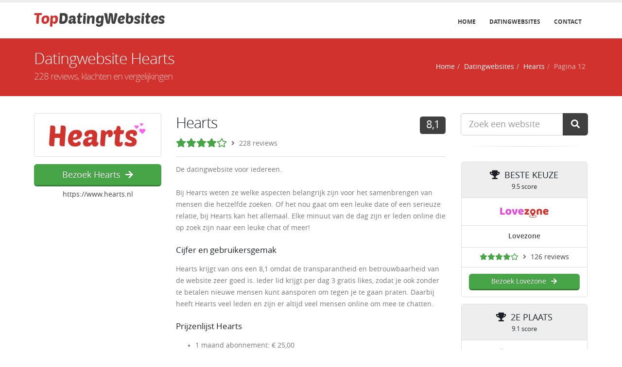

--- FILE ---
content_type: text/html; charset=UTF-8
request_url: https://www.topdatingwebsites.nl/datingwebsite/hearts/12
body_size: 6793
content:
<!DOCTYPE html> <html lang="nl"> <head> <meta charset="utf-8"> <meta http-equiv="X-UA-Compatible" content="IE=edge"> <title>Hearts - 228 reviews, klachten en vergelijkingen - Pagina 12</title> <meta name="robots" content="index, follow"> <meta name="description" content="De datingwebsite voor iedereen.Bij Hearts weten ze welke aspecten belangrijk zijn voor het samenbrengen van mensen die hetzelfde zoeken. Of het nou gaat ..."> <meta name="author" content="Topdatingwebsites"> <link rel="canonical" href="https://www.topdatingwebsites.nl/datingwebsite/hearts/12"> <link rel="shortcut icon" type="image/x-icon" href="https://www.topdatingwebsites.nl/img/favicon.ico?v0808" /> <link rel="apple-touch-icon" type="image/x-icon" sizes="180x180" href="https://www.topdatingwebsites.nl/img/logo-180.png?v0808"> <meta name="viewport" content="width=device-width, minimum-scale=1.0, maximum-scale=1.0, user-scalable=no"> <link rel="stylesheet" href="https://www.topdatingwebsites.nl/vendor/bootstrap/css/bootstrap.min.css?v0808"> <link rel="stylesheet" href="https://www.topdatingwebsites.nl/vendor/font-awesome/css/all.min.css?v0808"> <link rel="stylesheet" href="https://www.topdatingwebsites.nl/vendor/font-awesome/css/animated.min.css?v0808"> <link rel="stylesheet" href="https://www.topdatingwebsites.nl/css/theme.css?v0808"> <link rel="stylesheet" href="https://www.topdatingwebsites.nl/css/theme-elements.css?v0808"> <link rel="stylesheet" href="https://www.topdatingwebsites.nl/css/theme-blog.css?v0808"> <link rel="stylesheet" href="https://www.topdatingwebsites.nl/css/theme-animate.css?v0808"> <link rel="stylesheet" href="https://www.topdatingwebsites.nl/css/skins/dark-grey.css?v0808"> <link rel="stylesheet" href="https://www.topdatingwebsites.nl/css/custom.css?v0808"> <script src="https://www.topdatingwebsites.nl/vendor/modernizr/modernizr.min.js?v0808"></script> <script src="https://www.google.com/recaptcha/api.js" async defer></script> <script type="application/ld+json">
		{
		  "@context": "http://schema.org/",
		  "@type": "Organization",
		  "name": "Hearts",
		  "description": "De datingwebsite voor iedereen.Bij Hearts weten ze welke aspecten belangrijk zijn voor het samenbrengen van mensen die hetzelfde zoeken. Of het nou gaat om een leuke date of een serieuze relatie, bij Hearts kan het allemaal. Elke minuut van de dag zijn er leden online die op zoek zijn naar een leuke chat of meer! Cijfer en gebruikersgemak Hearts krijgt van ons een 8,1 omdat de transparantheid en betrouwbaarheid van de website zeer goed is. Ieder lid krijgt per dag 3 gratis likes, zodat je ook zonder te betalen nieuwe mensen kunt aansporen om tegen je te gaan praten. Daarbij heeft Hearts veel leden en zijn er altijd veel mensen online om mee te chatten. Prijzenlijst Hearts 1 maand abonnement: &euro; 25,00 3 maanden abonnement: &euro; 50,00 12 maanden abonnement: &euro; 100,00 ",
		  "image": "https://www.topdatingwebsites.nl/img/pics/hearts.jpg",
		  "url": "https://www.topdatingwebsites.nl/datingwebsite/hearts",
		  "address": {
			"@type": "PostalAddress",
			"name": "https://www.topdatingwebsites.nl/datingwebsite/hearts"
		  },
		  "telephone": "https://www.topdatingwebsites.nl/datingwebsite/hearts",
		  "aggregateRating": {
			"@type": "AggregateRating",
			"ratingValue": "4",
			"bestRating": "5",
			"reviewCount": "228"
		  },
				"review": [{"@type": "Review",
						"headline": "compliment aan hearts",
						"reviewBody": "Deze website stijgt de pan uit en is naar mijn mening de grootste en beste. Nu check ik natuurlijk niet alle websites maar beter dan dit kan ik me niet indenken. De website is overzichtelijk, transparant, leuke pakketten, gratis berichten per dag en er is veel te beleven op Hearts.nl
Er is geen enkele website waar ik op heb gezeten de afgelopen jaren die deze punten ook allemaal goed hadden. Dus bij deze een compliment aan Hearts.nl. Keep up the good work.",
						"datePublished": "2015-03-15T18:21:58+0100",
						"commentCount": "0",
						"inLanguage": "nl-NL",
						"reviewRating": {
							"@type": "Rating",
							"ratingValue": "4",
							"worstRating": "1",
							"bestRating": "5"
						},
						"author": {
							"@type": "Person",
							"name": "Jordie"
						},
						"publisher": {
							"@type": "Organization",
							"name": "Topdatingwebsites",
							"sameAs": "https://www.topdatingwebsites.nl/"
						}
					},{"@type": "Review",
						"headline": "veel vieze mannen",
						"reviewBody": "Zitten wel erg veel mannen hier die alleen hun lul tonen. Om moedeloos van te worden! Wil jij sex? Heb je een hoog libido? Al lang geen sex gehad? Please.... waar is het fatsoen gebleven?",
						"datePublished": "2015-03-12T21:14:43+0100",
						"commentCount": "0",
						"inLanguage": "nl-NL",
						"reviewRating": {
							"@type": "Rating",
							"ratingValue": "1",
							"worstRating": "1",
							"bestRating": "5"
						},
						"author": {
							"@type": "Person",
							"name": "Ilse"
						},
						"publisher": {
							"@type": "Organization",
							"name": "Topdatingwebsites",
							"sameAs": "https://www.topdatingwebsites.nl/"
						}
					},{"@type": "Review",
						"headline": "hearts mijn favoriete website",
						"reviewBody": "mijn favoriete website. Ik heb al op websites gezeten als lexa pepper noem ze maar op. hearts wint op alle fronten. Ziet er beter uit, werkt sneller en makkelijker, goedkopere pakketten enzovoort. Qua leden ook veel meer actieve leden. Ik ben dus erg blij met mijn lidmaatschap van 3 maanden.

gr henk",
						"datePublished": "2015-03-12T00:06:27+0100",
						"commentCount": "0",
						"inLanguage": "nl-NL",
						"reviewRating": {
							"@type": "Rating",
							"ratingValue": "4",
							"worstRating": "1",
							"bestRating": "5"
						},
						"author": {
							"@type": "Person",
							"name": "henk"
						},
						"publisher": {
							"@type": "Organization",
							"name": "Topdatingwebsites",
							"sameAs": "https://www.topdatingwebsites.nl/"
						}
					},{"@type": "Review",
						"headline": "beste website 2015",
						"reviewBody": "Dit is de website van 2015.

Ik probeer kritisch te kijken naar de gehele website maar ik ben erg goed geholpen, heb er wat leuke dates aan over gehouden..... ik kan er niets negatiefs over zeggen. O ja 1 minpuntje is dat je oude gesprekken nergens terug kunt vinden. Maar daar heb je totaal geen hinder van.",
						"datePublished": "2015-03-09T23:59:25+0100",
						"commentCount": "0",
						"inLanguage": "nl-NL",
						"reviewRating": {
							"@type": "Rating",
							"ratingValue": "4",
							"worstRating": "1",
							"bestRating": "5"
						},
						"author": {
							"@type": "Person",
							"name": "Clasie"
						},
						"publisher": {
							"@type": "Organization",
							"name": "Topdatingwebsites",
							"sameAs": "https://www.topdatingwebsites.nl/"
						}
					},{"@type": "Review",
						"headline": "perfecte datingsite",
						"reviewBody": "Fijne website om mee te werken en helemaal top dat je elke dag wat gratis berichten krijgt. Onbeperkt berichten account kopen voor een week is ook mogelijk. De perfecte datingsite voor mij.",
						"datePublished": "2015-03-09T23:03:05+0100",
						"commentCount": "0",
						"inLanguage": "nl-NL",
						"reviewRating": {
							"@type": "Rating",
							"ratingValue": "5",
							"worstRating": "1",
							"bestRating": "5"
						},
						"author": {
							"@type": "Person",
							"name": "Harmstra"
						},
						"publisher": {
							"@type": "Organization",
							"name": "Topdatingwebsites",
							"sameAs": "https://www.topdatingwebsites.nl/"
						}
					},{"@type": "Review",
						"headline": "Hearts nl werkt goed",
						"reviewBody": "weinig te vinden over deze website.
me 2 dagen geleden aangemeld en heb er allerminst spijt van.
ben op dit moment met een leuke vrouw aan het chatten. ik heb onderhand haar nummer ook al. gaat de goede kant op.",
						"datePublished": "2015-03-08T05:17:05+0100",
						"commentCount": "0",
						"inLanguage": "nl-NL",
						"reviewRating": {
							"@type": "Rating",
							"ratingValue": "4",
							"worstRating": "1",
							"bestRating": "5"
						},
						"author": {
							"@type": "Person",
							"name": "anoniem"
						},
						"publisher": {
							"@type": "Organization",
							"name": "Topdatingwebsites",
							"sameAs": "https://www.topdatingwebsites.nl/"
						}
					},{"@type": "Review",
						"headline": "professionele website",
						"reviewBody": "Ik denk de meest professionele website die ik ken. Erg gebruiksvriendelijk en is erg fijn om mee te werken.

Groetjes Harm",
						"datePublished": "2015-03-08T03:20:47+0100",
						"commentCount": "0",
						"inLanguage": "nl-NL",
						"reviewRating": {
							"@type": "Rating",
							"ratingValue": "5",
							"worstRating": "1",
							"bestRating": "5"
						},
						"author": {
							"@type": "Person",
							"name": "Harm"
						},
						"publisher": {
							"@type": "Organization",
							"name": "Topdatingwebsites",
							"sameAs": "https://www.topdatingwebsites.nl/"
						}
					},{"@type": "Review",
						"headline": "toppie website Hearts nl",
						"reviewBody": "Deze website staat op dit moment nog nergens op internet want ik heb er naar gezocht voor de reviews. Helemaal niks te vinden behalve muilkorf die me net voor was op deze website. Dit betekent eigenlijk dat er geen negatieve reviews voor deze website zijn.
Ik heb me 3 weken geleden aangemeld en zit er nog steeds op omdat er elke dag zoveel nieuwe meiden op komen. Althans ik kom de zoekpagina niet door en zie telkens weer wat nieuw leuks. In de 3 weken tijd toch al wel veel echt contact gehad met de vrouwtjes. Wat muilkorf ook zegt, super dat je 3 keer een gratis bericht krijgt echter heb ik daar natuurlijk niet genoeg aan met al die vrouwtjes waar ik op kick.

Als tip zal ik de nieuwe leden mee willen geven dat ze meteen een maand abonnement kopen, als ik had geweten dat de website zo goed was had ik ook niet eerst een week pakket gekocht. Die is relatief een stuk duurder namelijk.
Tip 2, als je helemaal gek wilt doen moet je jezelf bovenaan de pagina zetten. Spotlight heet dat dacht ik. Dan krijg je me toch een aandacht :P maar dan moet je wel een avondje niks te doen hebben anders word je gek.",
						"datePublished": "2015-03-07T04:01:24+0100",
						"commentCount": "0",
						"inLanguage": "nl-NL",
						"reviewRating": {
							"@type": "Rating",
							"ratingValue": "4",
							"worstRating": "1",
							"bestRating": "5"
						},
						"author": {
							"@type": "Person",
							"name": "crazyman"
						},
						"publisher": {
							"@type": "Organization",
							"name": "Topdatingwebsites",
							"sameAs": "https://www.topdatingwebsites.nl/"
						}
					},{"@type": "Review",
						"headline": "fijne website hearts",
						"reviewBody": "Fijn dat je 3 keer per dag gratis berichten krijgt. 2 week geleden geleden me hier aangemeld en heb er zeker geen spijt van!",
						"datePublished": "2015-03-07T03:42:58+0100",
						"commentCount": "0",
						"inLanguage": "nl-NL",
						"reviewRating": {
							"@type": "Rating",
							"ratingValue": "4",
							"worstRating": "1",
							"bestRating": "5"
						},
						"author": {
							"@type": "Person",
							"name": "muilkorf"
						},
						"publisher": {
							"@type": "Organization",
							"name": "Topdatingwebsites",
							"sameAs": "https://www.topdatingwebsites.nl/"
						}
					}]
		  
		}
		</script> <script type="application/ld+json">
{
  "@context": "https://schema.org",
  "@type": "BreadcrumbList",
  "itemListElement": [{
			"@type": "ListItem",
			"position": 1,
			"name": "Home",
			"item": "https://www.topdatingwebsites.nl/"
		  },{
			"@type": "ListItem",
			"position": 2,
			"name": "Datingwebsites",
			"item": "https://www.topdatingwebsites.nl/datingwebsites"
		  },{
			"@type": "ListItem",
			"position": 3,
			"name": "Hearts",
			"item": "https://www.topdatingwebsites.nl/datingwebsite/hearts"
		  },{
			"@type": "ListItem",
			"position": 4,
			"name": "Pagina 12",
			"item": "https://www.topdatingwebsites.nl/datingwebsite/hearts/12"
		  }]
}
</script> </head> <body> <div class="body"> <header id="header" class="header-narrow" data-plugin-options='{"stickyEnabled": false, "stickyEnableOnBoxed": false, "stickyEnableOnMobile": false, "stickyStartAt": 0, "stickySetTop": 0 }'> <div class="header-body"> <div class="header-container container"> <div class="header-row"> <div class="header-column"> <div class="header-logo"> <a href="https://www.topdatingwebsites.nl/"> <img src="https://www.topdatingwebsites.nl/img/logo.png?v0808" width="269" height="28" alt="Topdatingwebsites" title="Topdatingwebsites"> </a> </div> </div> <div class="header-column"> <div class="header-row"> <div class="header-nav"> <button class="btn header-btn-collapse-nav" data-toggle="collapse" data-target=".header-nav-main"> <i class="fa fa-bars"></i> </button> <div class="header-nav-main header-nav-main-effect-1 header-nav-main-sub-effect-1 collapse"> <nav> <ul class="nav nav-pills" id="mainNav"> <li><a href="https://www.topdatingwebsites.nl/">Home</a></li> <li><a href="https://www.topdatingwebsites.nl/datingwebsites">Datingwebsites</a></li> <li><a href="https://www.topdatingwebsites.nl/contact">Contact</a></li> </ul> </nav> </div> </div> </div> </div> </div> </div> </div> </header> <div role="main" class="main"> <section class="page-header page-header-color page-header-primary"> <div class="container"> <div class="row"> <div class="col-md-12"> <h1>Datingwebsite Hearts <span>228 reviews, klachten en vergelijkingen</span></h1> <ul class="breadcrumb breadcrumb-valign-mid"> <li><a href="https://www.topdatingwebsites.nl/">Home</a></li><li><a href="https://www.topdatingwebsites.nl/datingwebsites">Datingwebsites</a></li><li><a href="https://www.topdatingwebsites.nl/datingwebsite/hearts">Hearts</a></li><li class="active">Pagina 12</li> </ul> </div> </div> </div> </section> <div class="container"> <div class="row"> <div class="col-md-9"> <div class="modal" id="questionModal" tabindex="-1" role="dialog" aria-labelledby="questionModalLabel" aria-hidden="true" data-keyboard="false" data-backdrop="static"> <div class="modal-dialog modal-dialog-centered"> <div class="modal-content"> <div class="modal-header"> <button type="button" class="close mt-xs" data-dismiss="modal" aria-hidden="true">&times;</button> <h4 class="modal-title mb-xs" id="questionModalLabel">Hearts</h4> <div class="stars-rating mr-xs" title="4 sterren review gemiddelde"><i class="fas fa-star fa-lg green"></i><i class="fas fa-star fa-lg green"></i><i class="fas fa-star fa-lg green"></i><i class="fas fa-star fa-lg green"></i><i class="far fa-star fa-lg green"></i></div> <i class="fa fa-angle-right mr-xs"></i> 228 reviews			</div> <div class="modal-body text-center"> <div class="row"> <div class="col-sm-6 col-sm-offset-3"> <div class="border-content mb-md"> <a href="https://www.topdatingwebsites.nl/redirect/hearts" class="newtabstay" rel="nofollow"> <img src="https://www.topdatingwebsites.nl/img/pics/hearts.jpg" width="150" height="60" alt="Hearts" title="Hearts"> </a> </div> </div> </div> <h4>Vergelijk 228 reviews en bezoek Hearts</h4> <p class="mb-none"> <a href="https://www.topdatingwebsites.nl/redirect/hearts" class="btn btn-3d btn-success newtabstay" rel="nofollow">Akkoord<i class="fa fa-check ml-sm faa-vertical faa-slow animated"></i></a> </p> </div> </div> </div> </div> <div class="blog-posts"> <article class="post post-medium mb-md"> <div class="row"> <div class="col-md-4 hidden-xs hidden-sm"> <div class="post-image"> <div class="border-content"> <a href="https://www.topdatingwebsites.nl/redirect/hearts" target="_blank" rel="nofollow"> <img src="https://www.topdatingwebsites.nl/img/pics/hearts.jpg" width="200" height="80" alt="Hearts" title="Hearts"> </a> </div> <p class="mt-md mb-xs"><a href="https://www.topdatingwebsites.nl/redirect/hearts" class="btn btn-3d btn-success btn-lg btn-block" target="_blank" rel="nofollow">Bezoek Hearts<i class="fa fa-arrow-right ml-sm faa-horizontal faa-slow animated"></i></a></p> <p class="text-center mb-md"><a href="https://www.topdatingwebsites.nl/redirect/hearts" target="_blank" rel="nofollow">https://www.hearts.nl</a></p> </div> </div> <div class="col-md-8"> <div class="post-content mb-sm"> <h2 class="mb-sm">Hearts					<div class="pull-right"><span class="label label-primary label-sm" title="Cijfer gegeven door Topdatingwebsites">8,1</span></div></h2> <div class="stars-rating mr-xs" title="4 sterren review gemiddelde"><i class="fas fa-star fa-lg green"></i><i class="fas fa-star fa-lg green"></i><i class="fas fa-star fa-lg green"></i><i class="fas fa-star fa-lg green"></i><i class="far fa-star fa-lg green"></i></div> <i class="fa fa-angle-right mr-xs"></i> 228 reviews					
					<hr class="solid tall mt-md mb-md"> <div class="mb-md ins-editor"><p>De datingwebsite voor iedereen.<br /><br />Bij Hearts weten ze welke aspecten belangrijk zijn voor het samenbrengen van mensen die hetzelfde zoeken. Of het nou gaat om een leuke date of een serieuze relatie, bij Hearts kan het allemaal. Elke minuut van de dag zijn er leden online die op zoek zijn naar een leuke chat of meer!</p> <h4>Cijfer en gebruikersgemak</h4> <p>Hearts krijgt van ons een 8,1 omdat de transparantheid en betrouwbaarheid van de website zeer goed is. Ieder lid krijgt per dag 3 gratis likes, zodat je ook zonder te betalen nieuwe mensen kunt aansporen om tegen je te gaan praten. Daarbij heeft Hearts veel leden en zijn er altijd veel mensen online om mee te chatten.</p> <h4>Prijzenlijst Hearts</h4> <ul> <li>1 maand abonnement: &euro; 25,00</li> <li>3 maanden abonnement: &euro; 50,00</li> <li>12 maanden abonnement: &euro; 100,00</li> </ul></div> <div class="visible-xs visible-sm"> <p class="mt-md mb-xs"><a href="https://www.topdatingwebsites.nl/redirect/hearts" class="btn btn-3d btn-success btn-lg" target="_blank" rel="nofollow">Bezoek Hearts<i class="fa fa-arrow-right ml-sm faa-horizontal faa-slow animated"></i></a></p> <p class="mb-md"><a href="https://www.topdatingwebsites.nl/redirect/hearts" target="_blank" rel="nofollow">https://www.hearts.nl</a></p> </div> <h5>Ontevreden over Hearts? Probeer dan eens <a href="https://www.topdatingwebsites.nl/redirect/lovezone" target="_blank" class="text-success">Lovezone</a>.</h5> </div> </div> </div> </article> <div class="text-center mt-lg mb-lg"> <button class="btn btn-primary btn-lg" data-toggle="modal" data-target="#reviewModal"> <i class="fa fa-plus mr-sm faa-vertical faa-slow animated"></i>Plaats een review
		</button> </div> <div class="modal" id="reviewModal" tabindex="-1" role="dialog" aria-labelledby="reviewModalLabel" aria-hidden="true" data-keyboard="false" data-backdrop="static"> <div class="modal-dialog modal-dialog-centered"> <div class="modal-content"> <div class="modal-header"> <button type="button" class="close mt-xs" data-dismiss="modal" aria-hidden="true">&times;</button> <h4 class="modal-title" id="reviewModalLabel">Schrijf een review over Hearts</h4> </div> <div class="modal-body"> <form method="post" action=""> <div class="row"> <div class="form-group"> <div class="col-md-3"> <label for="naam">Naam</label> <input type="text" id="naam" name="naam" class="form-control" value="" maxlength="30"> </div> <div class="col-md-4"> <label for="email">E-mailadres</label> <input type="text" id="email" name="email" class="form-control" value="" maxlength="100"> </div> <div class="col-md-3"> <label for="geslacht">Geslacht</label> <select name="geslacht" id="geslacht" class="form-control"> <option value="" selected="selected">Kies geslacht</option> <option value="Man">Man</option> <option value="Vrouw">Vrouw</option> </select> </div> <div class="col-md-2"> <label for="leeftijd">Leeftijd</label> <input type="text" id="leeftijd" name="leeftijd" class="form-control" value="" maxlength="2"> </div> </div> </div> <div class="row"> <div class="form-group"> <div class="col-md-12"> <label for="titel">Review titel</label> <input type="text" id="titel" name="titel" class="form-control" value="" maxlength="50"> </div> </div> </div> <div class="row"> <div class="form-group"> <div class="col-md-12"> <label for="tekst">Review tekst</label> <textarea name="tekst" id="tekst" class="form-control" rows="5"></textarea> </div> </div> </div> <div class="row"> <div class="form-group"> <div class="col-md-6"> <label for="sterren">Sterren</label> <select name="sterren" id="sterren" class="form-control"> <option value="1">1 ster - Slecht</option> <option value="2">2 sterren - Ondermaats</option> <option value="3" selected="selected">3 sterren - Normaal</option> <option value="4">4 sterren - Goed</option> <option value="5">5 sterren - Top</option> </select> </div> </div> </div> <div class="row"> <div class="form-group"> <div class="col-md-12"> <div class="g-recaptcha" data-sitekey="6LeK4P4ZAAAAALlUEizGVVdxCGrUMvMWxbJzqiIi"></div> </div> </div> </div> <div class="row"> <div class="col-md-12"> <input type="submit" name="submit" value="Plaats review" class="btn btn-primary btn-lg"> </div> </div> </form> </div> </div> </div> </div> <hr class="solid tall m-none"> <div class="post-block post-comments clearfix"> <h4 class="heading-primary mb-lg" id="reviews"><i class="fa fa-comments mr-sm"></i>Reviews (228)</h4> <ul class="comments"> <li> <div class="comment"> <div class="img-thumbnail"> <img src="https://www.topdatingwebsites.nl/img/avatars/12.jpg" alt="Jordie (41)" title="Jordie (41)" /> </div> <div class="comment-block"> <div class="comment-arrow"></div> <span class="comment-by"> <strong><a href="https://www.topdatingwebsites.nl/review/hearts/123-compliment-aan-hearts">compliment aan hearts</a></strong> <span class="pull-right"> <span><a href="https://www.topdatingwebsites.nl/review/hearts/123-compliment-aan-hearts"><i class="fa fa-comments mr-sm"></i>0 reacties</a></span> </span> </span> <p class="mt-xs mb-sm">Deze website stijgt de pan uit en is naar mijn mening de grootste en beste. Nu check ik natuurlijk niet alle websites maar beter dan dit kan ik me niet indenken. De website is overzichtelijk, transparant, leuke pakketten, gratis berichten per dag en er is veel te beleven op Hearts.nl<br />
Er is geen enkele website waar ik op heb gezeten de afgelopen jaren die deze punten ook allemaal goed hadden. Dus bij deze een compliment aan Hearts.nl. Keep up the good work.</p> <p class="m-none"><div class="stars-rating" title="4 sterren waardering"><a href="https://www.topdatingwebsites.nl/review/hearts/123-compliment-aan-hearts"><i class="fas fa-star green"></i><i class="fas fa-star green"></i><i class="fas fa-star green"></i><i class="fas fa-star green"></i><i class="far fa-star green"></i></a></div></p> <span class="date pull-right"><i class="fa fa-male mr-xs"></i>Jordie (41) <i class="fa fa-calendar ml-sm mr-xs"></i>15 maart 2015</span> </div> </div> </li> <li> <div class="comment"> <div class="img-thumbnail"> <img src="https://www.topdatingwebsites.nl/img/avatars/30.jpg" alt="Ilse (28)" title="Ilse (28)" /> </div> <div class="comment-block"> <div class="comment-arrow"></div> <span class="comment-by"> <strong><a href="https://www.topdatingwebsites.nl/review/hearts/110-veel-vieze-mannen">veel vieze mannen</a></strong> <span class="pull-right"> <span><a href="https://www.topdatingwebsites.nl/review/hearts/110-veel-vieze-mannen"><i class="fa fa-comments mr-sm"></i>0 reacties</a></span> </span> </span> <p class="mt-xs mb-sm">Zitten wel erg veel mannen hier die alleen hun lul tonen. Om moedeloos van te worden! Wil jij sex? Heb je een hoog libido? Al lang geen sex gehad? Please.... waar is het fatsoen gebleven?</p> <p class="m-none"><div class="stars-rating" title="1 ster waardering"><a href="https://www.topdatingwebsites.nl/review/hearts/110-veel-vieze-mannen"><i class="fas fa-star red"></i><i class="far fa-star red"></i><i class="far fa-star red"></i><i class="far fa-star red"></i><i class="far fa-star red"></i></a></div></p> <span class="date pull-right"><i class="fa fa-female mr-xs"></i>Ilse (28) <i class="fa fa-calendar ml-sm mr-xs"></i>12 maart 2015</span> </div> </div> </li> <li> <div class="comment"> <div class="img-thumbnail"> <img src="https://www.topdatingwebsites.nl/img/avatars/10.jpg" alt="henk (41)" title="henk (41)" /> </div> <div class="comment-block"> <div class="comment-arrow"></div> <span class="comment-by"> <strong><a href="https://www.topdatingwebsites.nl/review/hearts/107-hearts-mijn-favoriete-website">hearts mijn favoriete website</a></strong> <span class="pull-right"> <span><a href="https://www.topdatingwebsites.nl/review/hearts/107-hearts-mijn-favoriete-website"><i class="fa fa-comments mr-sm"></i>0 reacties</a></span> </span> </span> <p class="mt-xs mb-sm">mijn favoriete website. Ik heb al op websites gezeten als lexa pepper noem ze maar op. hearts wint op alle fronten. Ziet er beter uit, werkt sneller en makkelijker, goedkopere pakketten enzovoort. Qua leden ook veel meer actieve leden. Ik ben dus erg blij met mijn lidmaatschap van 3 maanden.<br /> <br />
gr henk</p> <p class="m-none"><div class="stars-rating" title="4 sterren waardering"><a href="https://www.topdatingwebsites.nl/review/hearts/107-hearts-mijn-favoriete-website"><i class="fas fa-star green"></i><i class="fas fa-star green"></i><i class="fas fa-star green"></i><i class="fas fa-star green"></i><i class="far fa-star green"></i></a></div></p> <span class="date pull-right"><i class="fa fa-male mr-xs"></i>henk (41) <i class="fa fa-calendar ml-sm mr-xs"></i>12 maart 2015</span> </div> </div> </li> <li> <div class="comment"> <div class="img-thumbnail"> <img src="https://www.topdatingwebsites.nl/img/avatars/14.jpg" alt="Clasie (42)" title="Clasie (42)" /> </div> <div class="comment-block"> <div class="comment-arrow"></div> <span class="comment-by"> <strong><a href="https://www.topdatingwebsites.nl/review/hearts/93-beste-website-2015">beste website 2015</a></strong> <span class="pull-right"> <span><a href="https://www.topdatingwebsites.nl/review/hearts/93-beste-website-2015"><i class="fa fa-comments mr-sm"></i>0 reacties</a></span> </span> </span> <p class="mt-xs mb-sm">Dit is de website van 2015.<br /> <br />
Ik probeer kritisch te kijken naar de gehele website maar ik ben erg goed geholpen, heb er wat leuke dates aan over gehouden..... ik kan er niets negatiefs over zeggen. O ja 1 minpuntje is dat je oude gesprekken nergens terug kunt vinden. Maar daar heb je totaal geen hinder van.</p> <p class="m-none"><div class="stars-rating" title="4 sterren waardering"><a href="https://www.topdatingwebsites.nl/review/hearts/93-beste-website-2015"><i class="fas fa-star green"></i><i class="fas fa-star green"></i><i class="fas fa-star green"></i><i class="fas fa-star green"></i><i class="far fa-star green"></i></a></div></p> <span class="date pull-right"><i class="fa fa-male mr-xs"></i>Clasie (42) <i class="fa fa-calendar ml-sm mr-xs"></i> 9 maart 2015</span> </div> </div> </li> <li> <div class="comment"> <div class="img-thumbnail"> <img src="https://www.topdatingwebsites.nl/img/avatars/14.jpg" alt="Harmstra (33)" title="Harmstra (33)" /> </div> <div class="comment-block"> <div class="comment-arrow"></div> <span class="comment-by"> <strong><a href="https://www.topdatingwebsites.nl/review/hearts/92-perfecte-datingsite">perfecte datingsite</a></strong> <span class="pull-right"> <span><a href="https://www.topdatingwebsites.nl/review/hearts/92-perfecte-datingsite"><i class="fa fa-comments mr-sm"></i>0 reacties</a></span> </span> </span> <p class="mt-xs mb-sm">Fijne website om mee te werken en helemaal top dat je elke dag wat gratis berichten krijgt. Onbeperkt berichten account kopen voor een week is ook mogelijk. De perfecte datingsite voor mij.</p> <p class="m-none"><div class="stars-rating" title="5 sterren waardering"><a href="https://www.topdatingwebsites.nl/review/hearts/92-perfecte-datingsite"><i class="fas fa-star green"></i><i class="fas fa-star green"></i><i class="fas fa-star green"></i><i class="fas fa-star green"></i><i class="fas fa-star green"></i></a></div></p> <span class="date pull-right"><i class="fa fa-male mr-xs"></i>Harmstra (33) <i class="fa fa-calendar ml-sm mr-xs"></i> 9 maart 2015</span> </div> </div> </li> <li> <div class="comment"> <div class="img-thumbnail"> <img src="https://www.topdatingwebsites.nl/img/avatars/6.jpg" alt="anoniem (26)" title="anoniem (26)" /> </div> <div class="comment-block"> <div class="comment-arrow"></div> <span class="comment-by"> <strong><a href="https://www.topdatingwebsites.nl/review/hearts/87-hearts-nl-werkt-goed">Hearts nl werkt goed</a></strong> <span class="pull-right"> <span><a href="https://www.topdatingwebsites.nl/review/hearts/87-hearts-nl-werkt-goed"><i class="fa fa-comments mr-sm"></i>0 reacties</a></span> </span> </span> <p class="mt-xs mb-sm">weinig te vinden over deze website.<br />
me 2 dagen geleden aangemeld en heb er allerminst spijt van.<br />
ben op dit moment met een leuke vrouw aan het chatten. ik heb onderhand haar nummer ook al. gaat de goede kant op.</p> <p class="m-none"><div class="stars-rating" title="4 sterren waardering"><a href="https://www.topdatingwebsites.nl/review/hearts/87-hearts-nl-werkt-goed"><i class="fas fa-star green"></i><i class="fas fa-star green"></i><i class="fas fa-star green"></i><i class="fas fa-star green"></i><i class="far fa-star green"></i></a></div></p> <span class="date pull-right"><i class="fa fa-male mr-xs"></i>anoniem (26) <i class="fa fa-calendar ml-sm mr-xs"></i> 8 maart 2015</span> </div> </div> </li> <li> <div class="comment"> <div class="img-thumbnail"> <img src="https://www.topdatingwebsites.nl/img/avatars/11.jpg" alt="Harm (41)" title="Harm (41)" /> </div> <div class="comment-block"> <div class="comment-arrow"></div> <span class="comment-by"> <strong><a href="https://www.topdatingwebsites.nl/review/hearts/86-professionele-website">professionele website</a></strong> <span class="pull-right"> <span><a href="https://www.topdatingwebsites.nl/review/hearts/86-professionele-website"><i class="fa fa-comments mr-sm"></i>0 reacties</a></span> </span> </span> <p class="mt-xs mb-sm">Ik denk de meest professionele website die ik ken. Erg gebruiksvriendelijk en is erg fijn om mee te werken.<br /> <br />
Groetjes Harm</p> <p class="m-none"><div class="stars-rating" title="5 sterren waardering"><a href="https://www.topdatingwebsites.nl/review/hearts/86-professionele-website"><i class="fas fa-star green"></i><i class="fas fa-star green"></i><i class="fas fa-star green"></i><i class="fas fa-star green"></i><i class="fas fa-star green"></i></a></div></p> <span class="date pull-right"><i class="fa fa-male mr-xs"></i>Harm (41) <i class="fa fa-calendar ml-sm mr-xs"></i> 8 maart 2015</span> </div> </div> </li> <li> <div class="comment"> <div class="img-thumbnail"> <img src="https://www.topdatingwebsites.nl/img/avatars/12.jpg" alt="crazyman (27)" title="crazyman (27)" /> </div> <div class="comment-block"> <div class="comment-arrow"></div> <span class="comment-by"> <strong><a href="https://www.topdatingwebsites.nl/review/hearts/83-toppie-website-hearts-nl">toppie website Hearts nl</a></strong> <span class="pull-right"> <span><a href="https://www.topdatingwebsites.nl/review/hearts/83-toppie-website-hearts-nl"><i class="fa fa-comments mr-sm"></i>0 reacties</a></span> </span> </span> <p class="mt-xs mb-sm">Deze website staat op dit moment nog nergens op internet want ik heb er naar gezocht voor de reviews. Helemaal niks te vinden behalve muilkorf die me net voor was op deze website. Dit betekent eigenlijk dat er geen negatieve reviews voor deze website zijn.<br />
Ik heb me 3 weken geleden aangemeld en zit er nog steeds op omdat er elke dag zoveel nieuwe meiden op komen. Althans ik kom de zoekpagina niet door en zie telkens weer wat nieuw leuks. In de 3 weken tijd toch al wel veel echt contact gehad met de vrouwtjes. Wat muilkorf ook zegt, super dat je 3 keer een gratis bericht krijgt echter heb ik daar natuurlijk niet genoeg aan met al die vrouwtjes waar ik op kick.<br /> <br />
Als tip zal ik de nieuwe leden mee willen geven dat ze meteen een maand abonnement kopen, als ik had geweten dat de website zo goed was had ik ook niet eerst een week pakket gekocht. Die is relatief een stuk duurder namelijk.<br />
Tip 2, als je helemaal gek wilt doen moet je jezelf bovenaan de pagina zetten. Spotlight heet dat dacht ik. Dan krijg je me toch een aandacht :P maar dan moet je wel een avondje niks te doen hebben anders word je gek.</p> <p class="m-none"><div class="stars-rating" title="4 sterren waardering"><a href="https://www.topdatingwebsites.nl/review/hearts/83-toppie-website-hearts-nl"><i class="fas fa-star green"></i><i class="fas fa-star green"></i><i class="fas fa-star green"></i><i class="fas fa-star green"></i><i class="far fa-star green"></i></a></div></p> <span class="date pull-right"><i class="fa fa-male mr-xs"></i>crazyman (27) <i class="fa fa-calendar ml-sm mr-xs"></i> 7 maart 2015</span> </div> </div> </li> <li> <div class="comment"> <div class="img-thumbnail"> <img src="https://www.topdatingwebsites.nl/img/avatars/8.jpg" alt="muilkorf (37)" title="muilkorf (37)" /> </div> <div class="comment-block"> <div class="comment-arrow"></div> <span class="comment-by"> <strong><a href="https://www.topdatingwebsites.nl/review/hearts/80-fijne-website-hearts">fijne website hearts</a></strong> <span class="pull-right"> <span><a href="https://www.topdatingwebsites.nl/review/hearts/80-fijne-website-hearts"><i class="fa fa-comments mr-sm"></i>0 reacties</a></span> </span> </span> <p class="mt-xs mb-sm">Fijn dat je 3 keer per dag gratis berichten krijgt. 2 week geleden geleden me hier aangemeld en heb er zeker geen spijt van!</p> <p class="m-none"><div class="stars-rating" title="4 sterren waardering"><a href="https://www.topdatingwebsites.nl/review/hearts/80-fijne-website-hearts"><i class="fas fa-star green"></i><i class="fas fa-star green"></i><i class="fas fa-star green"></i><i class="fas fa-star green"></i><i class="far fa-star green"></i></a></div></p> <span class="date pull-right"><i class="fa fa-male mr-xs"></i>muilkorf (37) <i class="fa fa-calendar ml-sm mr-xs"></i> 7 maart 2015</span> </div> </div> </li> </ul> <ul class="pagination pull-right mt-xl mb-none"><li title="Vorige"><a href="https://www.topdatingwebsites.nl/datingwebsite/hearts/11"><i class="fa fa-angle-left"></i></a></li><li><a href="https://www.topdatingwebsites.nl/datingwebsite/hearts">1</a></li><li><a href="https://www.topdatingwebsites.nl/datingwebsite/hearts/2">2</a></li><li><a>...</a></li><li><a href="https://www.topdatingwebsites.nl/datingwebsite/hearts/10">10</a></li><li><a href="https://www.topdatingwebsites.nl/datingwebsite/hearts/11">11</a></li><li class="active"><a>12</a></li></ul> </div> </div> </div> <div class="col-md-3"> <aside class="sidebar"> <form action="https://www.topdatingwebsites.nl/zoeken" method="post"> <div class="input-group input-group-lg"> <input type="text" name="keyword" class="form-control" value="" placeholder="Zoek een website" /> <span class="input-group-btn"> <button type="submit" name="zoeken" class="btn btn-primary btn-lg"><i class="fa fa-search"></i></button> </span> </div> </form> <hr> <div class="row"> <div class="pricing-table princig-table-flat spaced"> <div class="col-md-12"> <div class="plan mb-md"> <h3 class="light p-md pb-sm"> <i class="fa fa-trophy mr-sm"></i>Beste keuze						<em class="desc">9.5 score</em> </h3> <ul> <li> <a href="https://www.topdatingwebsites.nl/datingwebsite/lovezone"> <img src="https://www.topdatingwebsites.nl/img/pics/lovezone.jpg" width="100" height="40" alt="Lovezone" title="Lovezone"> </a> </li> <li><h5 class="m-xs"><a href="https://www.topdatingwebsites.nl/datingwebsite/lovezone">Lovezone</a></h5></li> <li> <div class="stars-rating mr-xs" title="4 sterren review gemiddelde"><a href="https://www.topdatingwebsites.nl/datingwebsite/lovezone"><i class="fas fa-star green"></i><i class="fas fa-star green"></i><i class="fas fa-star green"></i><i class="fas fa-star green"></i><i class="far fa-star green"></i></a></div> <i class="fa fa-angle-right mr-xs"></i> <a href="https://www.topdatingwebsites.nl/datingwebsite/lovezone">126 reviews</a> </li> <li class="pl-md pr-md"> <a href="https://www.topdatingwebsites.nl/redirect/lovezone" class="btn btn-3d btn-success btn-block" target="_blank" rel="nofollow">Bezoek Lovezone<i class="fa fa-arrow-right ml-sm faa-horizontal faa-slow animated"></i></a> </li> </ul> </div> </div> <div class="col-md-12"> <div class="plan mb-md"> <h3 class="light p-md pb-sm"> <i class="fa fa-trophy mr-sm"></i>2e plaats						<em class="desc">9.1 score</em> </h3> <ul> <li> <a href="https://www.topdatingwebsites.nl/datingwebsite/hot-or-not"> <img src="https://www.topdatingwebsites.nl/img/pics/hot-or-not.jpg" width="100" height="40" alt="Hot or Not" title="Hot or Not"> </a> </li> <li><h5 class="m-xs"><a href="https://www.topdatingwebsites.nl/datingwebsite/hot-or-not">Hot or Not</a></h5></li> <li> <div class="stars-rating mr-xs" title="4 sterren review gemiddelde"><a href="https://www.topdatingwebsites.nl/datingwebsite/hot-or-not"><i class="fas fa-star green"></i><i class="fas fa-star green"></i><i class="fas fa-star green"></i><i class="fas fa-star green"></i><i class="far fa-star green"></i></a></div> <i class="fa fa-angle-right mr-xs"></i> <a href="https://www.topdatingwebsites.nl/datingwebsite/hot-or-not">402 reviews</a> </li> <li class="pl-md pr-md"> <a href="https://www.topdatingwebsites.nl/redirect/hot-or-not" class="btn btn-3d btn-success btn-block" target="_blank" rel="nofollow">Bezoek Hot or Not<i class="fa fa-arrow-right ml-sm faa-horizontal faa-slow animated"></i></a> </li> </ul> </div> </div> <div class="col-md-12"> <div class="plan mb-md"> <h3 class="light p-md pb-sm"> <i class="fa fa-trophy mr-sm"></i>3e plaats						<em class="desc">9.0 score</em> </h3> <ul> <li> <a href="https://www.topdatingwebsites.nl/datingwebsite/badoo"> <img src="https://www.topdatingwebsites.nl/img/pics/badoo.jpg" width="100" height="40" alt="Badoo" title="Badoo"> </a> </li> <li><h5 class="m-xs"><a href="https://www.topdatingwebsites.nl/datingwebsite/badoo">Badoo</a></h5></li> <li> <div class="stars-rating mr-xs" title="2.5 sterren review gemiddelde"><a href="https://www.topdatingwebsites.nl/datingwebsite/badoo"><i class="fas fa-star orange"></i><i class="fas fa-star orange"></i><i class="fas fa-star-half-alt orange"></i><i class="far fa-star orange"></i><i class="far fa-star orange"></i></a></div> <i class="fa fa-angle-right mr-xs"></i> <a href="https://www.topdatingwebsites.nl/datingwebsite/badoo">321 reviews</a> </li> <li class="pl-md pr-md"> <a href="https://www.topdatingwebsites.nl/redirect/badoo" class="btn btn-3d btn-success btn-block" target="_blank" rel="nofollow">Bezoek Badoo<i class="fa fa-arrow-right ml-sm faa-horizontal faa-slow animated"></i></a> </li> </ul> </div> </div> </div> </div> <div class="border-content text-center p-md"> <p class="mb-sm"><img src="https://www.reviews.nl/img/creation/logo-large.png" width="50" height="50" alt="Reviews.nl" title="Reviews.nl"></p> <a href="https://www.reviews.nl/dating" class="semi-bold" target="_blank">Lees meer Hearts ervaringen op Reviews.nl ›</a> </div> </aside> </div> </div> </div> </div> <footer id="footer" class="light"> <div class="footer-copyright"> <div class="container"> <div class="row"> <div class="col-md-4"> <p>© Topdatingwebsites 2026</p> </div> <div class="col-md-8"> <nav id="sub-menu"> <ul> <li><a href="https://www.topdatingwebsites.nl/">Home</a></li> <li><a href="https://www.topdatingwebsites.nl/datingwebsites">Datingwebsites</a></li> <li><a href="https://www.topdatingwebsites.nl/voorwaarden">Voorwaarden</a></li> <li class="pr-none"><a href="https://www.topdatingwebsites.nl/contact">Contact</a></li> </ul> </nav> </div> </div> </div> </div> </footer> </div> <script src="https://www.topdatingwebsites.nl/vendor/jquery/jquery.min.js?v0808"></script> <script src="https://www.topdatingwebsites.nl/vendor/jquery.appear/jquery.appear.min.js?v0808"></script> <script src="https://www.topdatingwebsites.nl/vendor/jquery.easing/jquery.easing.min.js?v0808"></script> <script src="https://www.topdatingwebsites.nl/vendor/jquery-cookie/jquery-cookie.min.js?v0808"></script> <script src="https://www.topdatingwebsites.nl/vendor/bootstrap/js/bootstrap.min.js?v0808"></script> <script src="https://www.topdatingwebsites.nl/vendor/common/common.min.js?v0808"></script> <script src="https://www.topdatingwebsites.nl/js/theme.js?v0808"></script> <script src="https://www.topdatingwebsites.nl/js/theme.init.js?v0808"></script> <script src="https://www.topdatingwebsites.nl/js/custom.js?v0808"></script> <script async src='https://www.googletagmanager.com/gtag/js?id=G-SS77T7KRYN'></script> <script>
	window.dataLayer = window.dataLayer || [];
	function gtag(){dataLayer.push(arguments);}
	gtag('js', new Date());
	gtag('config', 'G-SS77T7KRYN');
</script> </body> </html>

--- FILE ---
content_type: text/html; charset=utf-8
request_url: https://www.google.com/recaptcha/api2/anchor?ar=1&k=6LeK4P4ZAAAAALlUEizGVVdxCGrUMvMWxbJzqiIi&co=aHR0cHM6Ly93d3cudG9wZGF0aW5nd2Vic2l0ZXMubmw6NDQz&hl=en&v=N67nZn4AqZkNcbeMu4prBgzg&size=normal&anchor-ms=20000&execute-ms=30000&cb=t74y5civl1dl
body_size: 49141
content:
<!DOCTYPE HTML><html dir="ltr" lang="en"><head><meta http-equiv="Content-Type" content="text/html; charset=UTF-8">
<meta http-equiv="X-UA-Compatible" content="IE=edge">
<title>reCAPTCHA</title>
<style type="text/css">
/* cyrillic-ext */
@font-face {
  font-family: 'Roboto';
  font-style: normal;
  font-weight: 400;
  font-stretch: 100%;
  src: url(//fonts.gstatic.com/s/roboto/v48/KFO7CnqEu92Fr1ME7kSn66aGLdTylUAMa3GUBHMdazTgWw.woff2) format('woff2');
  unicode-range: U+0460-052F, U+1C80-1C8A, U+20B4, U+2DE0-2DFF, U+A640-A69F, U+FE2E-FE2F;
}
/* cyrillic */
@font-face {
  font-family: 'Roboto';
  font-style: normal;
  font-weight: 400;
  font-stretch: 100%;
  src: url(//fonts.gstatic.com/s/roboto/v48/KFO7CnqEu92Fr1ME7kSn66aGLdTylUAMa3iUBHMdazTgWw.woff2) format('woff2');
  unicode-range: U+0301, U+0400-045F, U+0490-0491, U+04B0-04B1, U+2116;
}
/* greek-ext */
@font-face {
  font-family: 'Roboto';
  font-style: normal;
  font-weight: 400;
  font-stretch: 100%;
  src: url(//fonts.gstatic.com/s/roboto/v48/KFO7CnqEu92Fr1ME7kSn66aGLdTylUAMa3CUBHMdazTgWw.woff2) format('woff2');
  unicode-range: U+1F00-1FFF;
}
/* greek */
@font-face {
  font-family: 'Roboto';
  font-style: normal;
  font-weight: 400;
  font-stretch: 100%;
  src: url(//fonts.gstatic.com/s/roboto/v48/KFO7CnqEu92Fr1ME7kSn66aGLdTylUAMa3-UBHMdazTgWw.woff2) format('woff2');
  unicode-range: U+0370-0377, U+037A-037F, U+0384-038A, U+038C, U+038E-03A1, U+03A3-03FF;
}
/* math */
@font-face {
  font-family: 'Roboto';
  font-style: normal;
  font-weight: 400;
  font-stretch: 100%;
  src: url(//fonts.gstatic.com/s/roboto/v48/KFO7CnqEu92Fr1ME7kSn66aGLdTylUAMawCUBHMdazTgWw.woff2) format('woff2');
  unicode-range: U+0302-0303, U+0305, U+0307-0308, U+0310, U+0312, U+0315, U+031A, U+0326-0327, U+032C, U+032F-0330, U+0332-0333, U+0338, U+033A, U+0346, U+034D, U+0391-03A1, U+03A3-03A9, U+03B1-03C9, U+03D1, U+03D5-03D6, U+03F0-03F1, U+03F4-03F5, U+2016-2017, U+2034-2038, U+203C, U+2040, U+2043, U+2047, U+2050, U+2057, U+205F, U+2070-2071, U+2074-208E, U+2090-209C, U+20D0-20DC, U+20E1, U+20E5-20EF, U+2100-2112, U+2114-2115, U+2117-2121, U+2123-214F, U+2190, U+2192, U+2194-21AE, U+21B0-21E5, U+21F1-21F2, U+21F4-2211, U+2213-2214, U+2216-22FF, U+2308-230B, U+2310, U+2319, U+231C-2321, U+2336-237A, U+237C, U+2395, U+239B-23B7, U+23D0, U+23DC-23E1, U+2474-2475, U+25AF, U+25B3, U+25B7, U+25BD, U+25C1, U+25CA, U+25CC, U+25FB, U+266D-266F, U+27C0-27FF, U+2900-2AFF, U+2B0E-2B11, U+2B30-2B4C, U+2BFE, U+3030, U+FF5B, U+FF5D, U+1D400-1D7FF, U+1EE00-1EEFF;
}
/* symbols */
@font-face {
  font-family: 'Roboto';
  font-style: normal;
  font-weight: 400;
  font-stretch: 100%;
  src: url(//fonts.gstatic.com/s/roboto/v48/KFO7CnqEu92Fr1ME7kSn66aGLdTylUAMaxKUBHMdazTgWw.woff2) format('woff2');
  unicode-range: U+0001-000C, U+000E-001F, U+007F-009F, U+20DD-20E0, U+20E2-20E4, U+2150-218F, U+2190, U+2192, U+2194-2199, U+21AF, U+21E6-21F0, U+21F3, U+2218-2219, U+2299, U+22C4-22C6, U+2300-243F, U+2440-244A, U+2460-24FF, U+25A0-27BF, U+2800-28FF, U+2921-2922, U+2981, U+29BF, U+29EB, U+2B00-2BFF, U+4DC0-4DFF, U+FFF9-FFFB, U+10140-1018E, U+10190-1019C, U+101A0, U+101D0-101FD, U+102E0-102FB, U+10E60-10E7E, U+1D2C0-1D2D3, U+1D2E0-1D37F, U+1F000-1F0FF, U+1F100-1F1AD, U+1F1E6-1F1FF, U+1F30D-1F30F, U+1F315, U+1F31C, U+1F31E, U+1F320-1F32C, U+1F336, U+1F378, U+1F37D, U+1F382, U+1F393-1F39F, U+1F3A7-1F3A8, U+1F3AC-1F3AF, U+1F3C2, U+1F3C4-1F3C6, U+1F3CA-1F3CE, U+1F3D4-1F3E0, U+1F3ED, U+1F3F1-1F3F3, U+1F3F5-1F3F7, U+1F408, U+1F415, U+1F41F, U+1F426, U+1F43F, U+1F441-1F442, U+1F444, U+1F446-1F449, U+1F44C-1F44E, U+1F453, U+1F46A, U+1F47D, U+1F4A3, U+1F4B0, U+1F4B3, U+1F4B9, U+1F4BB, U+1F4BF, U+1F4C8-1F4CB, U+1F4D6, U+1F4DA, U+1F4DF, U+1F4E3-1F4E6, U+1F4EA-1F4ED, U+1F4F7, U+1F4F9-1F4FB, U+1F4FD-1F4FE, U+1F503, U+1F507-1F50B, U+1F50D, U+1F512-1F513, U+1F53E-1F54A, U+1F54F-1F5FA, U+1F610, U+1F650-1F67F, U+1F687, U+1F68D, U+1F691, U+1F694, U+1F698, U+1F6AD, U+1F6B2, U+1F6B9-1F6BA, U+1F6BC, U+1F6C6-1F6CF, U+1F6D3-1F6D7, U+1F6E0-1F6EA, U+1F6F0-1F6F3, U+1F6F7-1F6FC, U+1F700-1F7FF, U+1F800-1F80B, U+1F810-1F847, U+1F850-1F859, U+1F860-1F887, U+1F890-1F8AD, U+1F8B0-1F8BB, U+1F8C0-1F8C1, U+1F900-1F90B, U+1F93B, U+1F946, U+1F984, U+1F996, U+1F9E9, U+1FA00-1FA6F, U+1FA70-1FA7C, U+1FA80-1FA89, U+1FA8F-1FAC6, U+1FACE-1FADC, U+1FADF-1FAE9, U+1FAF0-1FAF8, U+1FB00-1FBFF;
}
/* vietnamese */
@font-face {
  font-family: 'Roboto';
  font-style: normal;
  font-weight: 400;
  font-stretch: 100%;
  src: url(//fonts.gstatic.com/s/roboto/v48/KFO7CnqEu92Fr1ME7kSn66aGLdTylUAMa3OUBHMdazTgWw.woff2) format('woff2');
  unicode-range: U+0102-0103, U+0110-0111, U+0128-0129, U+0168-0169, U+01A0-01A1, U+01AF-01B0, U+0300-0301, U+0303-0304, U+0308-0309, U+0323, U+0329, U+1EA0-1EF9, U+20AB;
}
/* latin-ext */
@font-face {
  font-family: 'Roboto';
  font-style: normal;
  font-weight: 400;
  font-stretch: 100%;
  src: url(//fonts.gstatic.com/s/roboto/v48/KFO7CnqEu92Fr1ME7kSn66aGLdTylUAMa3KUBHMdazTgWw.woff2) format('woff2');
  unicode-range: U+0100-02BA, U+02BD-02C5, U+02C7-02CC, U+02CE-02D7, U+02DD-02FF, U+0304, U+0308, U+0329, U+1D00-1DBF, U+1E00-1E9F, U+1EF2-1EFF, U+2020, U+20A0-20AB, U+20AD-20C0, U+2113, U+2C60-2C7F, U+A720-A7FF;
}
/* latin */
@font-face {
  font-family: 'Roboto';
  font-style: normal;
  font-weight: 400;
  font-stretch: 100%;
  src: url(//fonts.gstatic.com/s/roboto/v48/KFO7CnqEu92Fr1ME7kSn66aGLdTylUAMa3yUBHMdazQ.woff2) format('woff2');
  unicode-range: U+0000-00FF, U+0131, U+0152-0153, U+02BB-02BC, U+02C6, U+02DA, U+02DC, U+0304, U+0308, U+0329, U+2000-206F, U+20AC, U+2122, U+2191, U+2193, U+2212, U+2215, U+FEFF, U+FFFD;
}
/* cyrillic-ext */
@font-face {
  font-family: 'Roboto';
  font-style: normal;
  font-weight: 500;
  font-stretch: 100%;
  src: url(//fonts.gstatic.com/s/roboto/v48/KFO7CnqEu92Fr1ME7kSn66aGLdTylUAMa3GUBHMdazTgWw.woff2) format('woff2');
  unicode-range: U+0460-052F, U+1C80-1C8A, U+20B4, U+2DE0-2DFF, U+A640-A69F, U+FE2E-FE2F;
}
/* cyrillic */
@font-face {
  font-family: 'Roboto';
  font-style: normal;
  font-weight: 500;
  font-stretch: 100%;
  src: url(//fonts.gstatic.com/s/roboto/v48/KFO7CnqEu92Fr1ME7kSn66aGLdTylUAMa3iUBHMdazTgWw.woff2) format('woff2');
  unicode-range: U+0301, U+0400-045F, U+0490-0491, U+04B0-04B1, U+2116;
}
/* greek-ext */
@font-face {
  font-family: 'Roboto';
  font-style: normal;
  font-weight: 500;
  font-stretch: 100%;
  src: url(//fonts.gstatic.com/s/roboto/v48/KFO7CnqEu92Fr1ME7kSn66aGLdTylUAMa3CUBHMdazTgWw.woff2) format('woff2');
  unicode-range: U+1F00-1FFF;
}
/* greek */
@font-face {
  font-family: 'Roboto';
  font-style: normal;
  font-weight: 500;
  font-stretch: 100%;
  src: url(//fonts.gstatic.com/s/roboto/v48/KFO7CnqEu92Fr1ME7kSn66aGLdTylUAMa3-UBHMdazTgWw.woff2) format('woff2');
  unicode-range: U+0370-0377, U+037A-037F, U+0384-038A, U+038C, U+038E-03A1, U+03A3-03FF;
}
/* math */
@font-face {
  font-family: 'Roboto';
  font-style: normal;
  font-weight: 500;
  font-stretch: 100%;
  src: url(//fonts.gstatic.com/s/roboto/v48/KFO7CnqEu92Fr1ME7kSn66aGLdTylUAMawCUBHMdazTgWw.woff2) format('woff2');
  unicode-range: U+0302-0303, U+0305, U+0307-0308, U+0310, U+0312, U+0315, U+031A, U+0326-0327, U+032C, U+032F-0330, U+0332-0333, U+0338, U+033A, U+0346, U+034D, U+0391-03A1, U+03A3-03A9, U+03B1-03C9, U+03D1, U+03D5-03D6, U+03F0-03F1, U+03F4-03F5, U+2016-2017, U+2034-2038, U+203C, U+2040, U+2043, U+2047, U+2050, U+2057, U+205F, U+2070-2071, U+2074-208E, U+2090-209C, U+20D0-20DC, U+20E1, U+20E5-20EF, U+2100-2112, U+2114-2115, U+2117-2121, U+2123-214F, U+2190, U+2192, U+2194-21AE, U+21B0-21E5, U+21F1-21F2, U+21F4-2211, U+2213-2214, U+2216-22FF, U+2308-230B, U+2310, U+2319, U+231C-2321, U+2336-237A, U+237C, U+2395, U+239B-23B7, U+23D0, U+23DC-23E1, U+2474-2475, U+25AF, U+25B3, U+25B7, U+25BD, U+25C1, U+25CA, U+25CC, U+25FB, U+266D-266F, U+27C0-27FF, U+2900-2AFF, U+2B0E-2B11, U+2B30-2B4C, U+2BFE, U+3030, U+FF5B, U+FF5D, U+1D400-1D7FF, U+1EE00-1EEFF;
}
/* symbols */
@font-face {
  font-family: 'Roboto';
  font-style: normal;
  font-weight: 500;
  font-stretch: 100%;
  src: url(//fonts.gstatic.com/s/roboto/v48/KFO7CnqEu92Fr1ME7kSn66aGLdTylUAMaxKUBHMdazTgWw.woff2) format('woff2');
  unicode-range: U+0001-000C, U+000E-001F, U+007F-009F, U+20DD-20E0, U+20E2-20E4, U+2150-218F, U+2190, U+2192, U+2194-2199, U+21AF, U+21E6-21F0, U+21F3, U+2218-2219, U+2299, U+22C4-22C6, U+2300-243F, U+2440-244A, U+2460-24FF, U+25A0-27BF, U+2800-28FF, U+2921-2922, U+2981, U+29BF, U+29EB, U+2B00-2BFF, U+4DC0-4DFF, U+FFF9-FFFB, U+10140-1018E, U+10190-1019C, U+101A0, U+101D0-101FD, U+102E0-102FB, U+10E60-10E7E, U+1D2C0-1D2D3, U+1D2E0-1D37F, U+1F000-1F0FF, U+1F100-1F1AD, U+1F1E6-1F1FF, U+1F30D-1F30F, U+1F315, U+1F31C, U+1F31E, U+1F320-1F32C, U+1F336, U+1F378, U+1F37D, U+1F382, U+1F393-1F39F, U+1F3A7-1F3A8, U+1F3AC-1F3AF, U+1F3C2, U+1F3C4-1F3C6, U+1F3CA-1F3CE, U+1F3D4-1F3E0, U+1F3ED, U+1F3F1-1F3F3, U+1F3F5-1F3F7, U+1F408, U+1F415, U+1F41F, U+1F426, U+1F43F, U+1F441-1F442, U+1F444, U+1F446-1F449, U+1F44C-1F44E, U+1F453, U+1F46A, U+1F47D, U+1F4A3, U+1F4B0, U+1F4B3, U+1F4B9, U+1F4BB, U+1F4BF, U+1F4C8-1F4CB, U+1F4D6, U+1F4DA, U+1F4DF, U+1F4E3-1F4E6, U+1F4EA-1F4ED, U+1F4F7, U+1F4F9-1F4FB, U+1F4FD-1F4FE, U+1F503, U+1F507-1F50B, U+1F50D, U+1F512-1F513, U+1F53E-1F54A, U+1F54F-1F5FA, U+1F610, U+1F650-1F67F, U+1F687, U+1F68D, U+1F691, U+1F694, U+1F698, U+1F6AD, U+1F6B2, U+1F6B9-1F6BA, U+1F6BC, U+1F6C6-1F6CF, U+1F6D3-1F6D7, U+1F6E0-1F6EA, U+1F6F0-1F6F3, U+1F6F7-1F6FC, U+1F700-1F7FF, U+1F800-1F80B, U+1F810-1F847, U+1F850-1F859, U+1F860-1F887, U+1F890-1F8AD, U+1F8B0-1F8BB, U+1F8C0-1F8C1, U+1F900-1F90B, U+1F93B, U+1F946, U+1F984, U+1F996, U+1F9E9, U+1FA00-1FA6F, U+1FA70-1FA7C, U+1FA80-1FA89, U+1FA8F-1FAC6, U+1FACE-1FADC, U+1FADF-1FAE9, U+1FAF0-1FAF8, U+1FB00-1FBFF;
}
/* vietnamese */
@font-face {
  font-family: 'Roboto';
  font-style: normal;
  font-weight: 500;
  font-stretch: 100%;
  src: url(//fonts.gstatic.com/s/roboto/v48/KFO7CnqEu92Fr1ME7kSn66aGLdTylUAMa3OUBHMdazTgWw.woff2) format('woff2');
  unicode-range: U+0102-0103, U+0110-0111, U+0128-0129, U+0168-0169, U+01A0-01A1, U+01AF-01B0, U+0300-0301, U+0303-0304, U+0308-0309, U+0323, U+0329, U+1EA0-1EF9, U+20AB;
}
/* latin-ext */
@font-face {
  font-family: 'Roboto';
  font-style: normal;
  font-weight: 500;
  font-stretch: 100%;
  src: url(//fonts.gstatic.com/s/roboto/v48/KFO7CnqEu92Fr1ME7kSn66aGLdTylUAMa3KUBHMdazTgWw.woff2) format('woff2');
  unicode-range: U+0100-02BA, U+02BD-02C5, U+02C7-02CC, U+02CE-02D7, U+02DD-02FF, U+0304, U+0308, U+0329, U+1D00-1DBF, U+1E00-1E9F, U+1EF2-1EFF, U+2020, U+20A0-20AB, U+20AD-20C0, U+2113, U+2C60-2C7F, U+A720-A7FF;
}
/* latin */
@font-face {
  font-family: 'Roboto';
  font-style: normal;
  font-weight: 500;
  font-stretch: 100%;
  src: url(//fonts.gstatic.com/s/roboto/v48/KFO7CnqEu92Fr1ME7kSn66aGLdTylUAMa3yUBHMdazQ.woff2) format('woff2');
  unicode-range: U+0000-00FF, U+0131, U+0152-0153, U+02BB-02BC, U+02C6, U+02DA, U+02DC, U+0304, U+0308, U+0329, U+2000-206F, U+20AC, U+2122, U+2191, U+2193, U+2212, U+2215, U+FEFF, U+FFFD;
}
/* cyrillic-ext */
@font-face {
  font-family: 'Roboto';
  font-style: normal;
  font-weight: 900;
  font-stretch: 100%;
  src: url(//fonts.gstatic.com/s/roboto/v48/KFO7CnqEu92Fr1ME7kSn66aGLdTylUAMa3GUBHMdazTgWw.woff2) format('woff2');
  unicode-range: U+0460-052F, U+1C80-1C8A, U+20B4, U+2DE0-2DFF, U+A640-A69F, U+FE2E-FE2F;
}
/* cyrillic */
@font-face {
  font-family: 'Roboto';
  font-style: normal;
  font-weight: 900;
  font-stretch: 100%;
  src: url(//fonts.gstatic.com/s/roboto/v48/KFO7CnqEu92Fr1ME7kSn66aGLdTylUAMa3iUBHMdazTgWw.woff2) format('woff2');
  unicode-range: U+0301, U+0400-045F, U+0490-0491, U+04B0-04B1, U+2116;
}
/* greek-ext */
@font-face {
  font-family: 'Roboto';
  font-style: normal;
  font-weight: 900;
  font-stretch: 100%;
  src: url(//fonts.gstatic.com/s/roboto/v48/KFO7CnqEu92Fr1ME7kSn66aGLdTylUAMa3CUBHMdazTgWw.woff2) format('woff2');
  unicode-range: U+1F00-1FFF;
}
/* greek */
@font-face {
  font-family: 'Roboto';
  font-style: normal;
  font-weight: 900;
  font-stretch: 100%;
  src: url(//fonts.gstatic.com/s/roboto/v48/KFO7CnqEu92Fr1ME7kSn66aGLdTylUAMa3-UBHMdazTgWw.woff2) format('woff2');
  unicode-range: U+0370-0377, U+037A-037F, U+0384-038A, U+038C, U+038E-03A1, U+03A3-03FF;
}
/* math */
@font-face {
  font-family: 'Roboto';
  font-style: normal;
  font-weight: 900;
  font-stretch: 100%;
  src: url(//fonts.gstatic.com/s/roboto/v48/KFO7CnqEu92Fr1ME7kSn66aGLdTylUAMawCUBHMdazTgWw.woff2) format('woff2');
  unicode-range: U+0302-0303, U+0305, U+0307-0308, U+0310, U+0312, U+0315, U+031A, U+0326-0327, U+032C, U+032F-0330, U+0332-0333, U+0338, U+033A, U+0346, U+034D, U+0391-03A1, U+03A3-03A9, U+03B1-03C9, U+03D1, U+03D5-03D6, U+03F0-03F1, U+03F4-03F5, U+2016-2017, U+2034-2038, U+203C, U+2040, U+2043, U+2047, U+2050, U+2057, U+205F, U+2070-2071, U+2074-208E, U+2090-209C, U+20D0-20DC, U+20E1, U+20E5-20EF, U+2100-2112, U+2114-2115, U+2117-2121, U+2123-214F, U+2190, U+2192, U+2194-21AE, U+21B0-21E5, U+21F1-21F2, U+21F4-2211, U+2213-2214, U+2216-22FF, U+2308-230B, U+2310, U+2319, U+231C-2321, U+2336-237A, U+237C, U+2395, U+239B-23B7, U+23D0, U+23DC-23E1, U+2474-2475, U+25AF, U+25B3, U+25B7, U+25BD, U+25C1, U+25CA, U+25CC, U+25FB, U+266D-266F, U+27C0-27FF, U+2900-2AFF, U+2B0E-2B11, U+2B30-2B4C, U+2BFE, U+3030, U+FF5B, U+FF5D, U+1D400-1D7FF, U+1EE00-1EEFF;
}
/* symbols */
@font-face {
  font-family: 'Roboto';
  font-style: normal;
  font-weight: 900;
  font-stretch: 100%;
  src: url(//fonts.gstatic.com/s/roboto/v48/KFO7CnqEu92Fr1ME7kSn66aGLdTylUAMaxKUBHMdazTgWw.woff2) format('woff2');
  unicode-range: U+0001-000C, U+000E-001F, U+007F-009F, U+20DD-20E0, U+20E2-20E4, U+2150-218F, U+2190, U+2192, U+2194-2199, U+21AF, U+21E6-21F0, U+21F3, U+2218-2219, U+2299, U+22C4-22C6, U+2300-243F, U+2440-244A, U+2460-24FF, U+25A0-27BF, U+2800-28FF, U+2921-2922, U+2981, U+29BF, U+29EB, U+2B00-2BFF, U+4DC0-4DFF, U+FFF9-FFFB, U+10140-1018E, U+10190-1019C, U+101A0, U+101D0-101FD, U+102E0-102FB, U+10E60-10E7E, U+1D2C0-1D2D3, U+1D2E0-1D37F, U+1F000-1F0FF, U+1F100-1F1AD, U+1F1E6-1F1FF, U+1F30D-1F30F, U+1F315, U+1F31C, U+1F31E, U+1F320-1F32C, U+1F336, U+1F378, U+1F37D, U+1F382, U+1F393-1F39F, U+1F3A7-1F3A8, U+1F3AC-1F3AF, U+1F3C2, U+1F3C4-1F3C6, U+1F3CA-1F3CE, U+1F3D4-1F3E0, U+1F3ED, U+1F3F1-1F3F3, U+1F3F5-1F3F7, U+1F408, U+1F415, U+1F41F, U+1F426, U+1F43F, U+1F441-1F442, U+1F444, U+1F446-1F449, U+1F44C-1F44E, U+1F453, U+1F46A, U+1F47D, U+1F4A3, U+1F4B0, U+1F4B3, U+1F4B9, U+1F4BB, U+1F4BF, U+1F4C8-1F4CB, U+1F4D6, U+1F4DA, U+1F4DF, U+1F4E3-1F4E6, U+1F4EA-1F4ED, U+1F4F7, U+1F4F9-1F4FB, U+1F4FD-1F4FE, U+1F503, U+1F507-1F50B, U+1F50D, U+1F512-1F513, U+1F53E-1F54A, U+1F54F-1F5FA, U+1F610, U+1F650-1F67F, U+1F687, U+1F68D, U+1F691, U+1F694, U+1F698, U+1F6AD, U+1F6B2, U+1F6B9-1F6BA, U+1F6BC, U+1F6C6-1F6CF, U+1F6D3-1F6D7, U+1F6E0-1F6EA, U+1F6F0-1F6F3, U+1F6F7-1F6FC, U+1F700-1F7FF, U+1F800-1F80B, U+1F810-1F847, U+1F850-1F859, U+1F860-1F887, U+1F890-1F8AD, U+1F8B0-1F8BB, U+1F8C0-1F8C1, U+1F900-1F90B, U+1F93B, U+1F946, U+1F984, U+1F996, U+1F9E9, U+1FA00-1FA6F, U+1FA70-1FA7C, U+1FA80-1FA89, U+1FA8F-1FAC6, U+1FACE-1FADC, U+1FADF-1FAE9, U+1FAF0-1FAF8, U+1FB00-1FBFF;
}
/* vietnamese */
@font-face {
  font-family: 'Roboto';
  font-style: normal;
  font-weight: 900;
  font-stretch: 100%;
  src: url(//fonts.gstatic.com/s/roboto/v48/KFO7CnqEu92Fr1ME7kSn66aGLdTylUAMa3OUBHMdazTgWw.woff2) format('woff2');
  unicode-range: U+0102-0103, U+0110-0111, U+0128-0129, U+0168-0169, U+01A0-01A1, U+01AF-01B0, U+0300-0301, U+0303-0304, U+0308-0309, U+0323, U+0329, U+1EA0-1EF9, U+20AB;
}
/* latin-ext */
@font-face {
  font-family: 'Roboto';
  font-style: normal;
  font-weight: 900;
  font-stretch: 100%;
  src: url(//fonts.gstatic.com/s/roboto/v48/KFO7CnqEu92Fr1ME7kSn66aGLdTylUAMa3KUBHMdazTgWw.woff2) format('woff2');
  unicode-range: U+0100-02BA, U+02BD-02C5, U+02C7-02CC, U+02CE-02D7, U+02DD-02FF, U+0304, U+0308, U+0329, U+1D00-1DBF, U+1E00-1E9F, U+1EF2-1EFF, U+2020, U+20A0-20AB, U+20AD-20C0, U+2113, U+2C60-2C7F, U+A720-A7FF;
}
/* latin */
@font-face {
  font-family: 'Roboto';
  font-style: normal;
  font-weight: 900;
  font-stretch: 100%;
  src: url(//fonts.gstatic.com/s/roboto/v48/KFO7CnqEu92Fr1ME7kSn66aGLdTylUAMa3yUBHMdazQ.woff2) format('woff2');
  unicode-range: U+0000-00FF, U+0131, U+0152-0153, U+02BB-02BC, U+02C6, U+02DA, U+02DC, U+0304, U+0308, U+0329, U+2000-206F, U+20AC, U+2122, U+2191, U+2193, U+2212, U+2215, U+FEFF, U+FFFD;
}

</style>
<link rel="stylesheet" type="text/css" href="https://www.gstatic.com/recaptcha/releases/N67nZn4AqZkNcbeMu4prBgzg/styles__ltr.css">
<script nonce="RiQWJ5zaj-XbNMfpp8aU3g" type="text/javascript">window['__recaptcha_api'] = 'https://www.google.com/recaptcha/api2/';</script>
<script type="text/javascript" src="https://www.gstatic.com/recaptcha/releases/N67nZn4AqZkNcbeMu4prBgzg/recaptcha__en.js" nonce="RiQWJ5zaj-XbNMfpp8aU3g">
      
    </script></head>
<body><div id="rc-anchor-alert" class="rc-anchor-alert"></div>
<input type="hidden" id="recaptcha-token" value="[base64]">
<script type="text/javascript" nonce="RiQWJ5zaj-XbNMfpp8aU3g">
      recaptcha.anchor.Main.init("[\x22ainput\x22,[\x22bgdata\x22,\x22\x22,\[base64]/[base64]/[base64]/[base64]/[base64]/[base64]/[base64]/[base64]/bmV3IFlbcV0oQVswXSk6aD09Mj9uZXcgWVtxXShBWzBdLEFbMV0pOmg9PTM/bmV3IFlbcV0oQVswXSxBWzFdLEFbMl0pOmg9PTQ/[base64]/aXcoSS5ILEkpOngoOCx0cnVlLEkpfSxFMj12LnJlcXVlc3RJZGxlQ2FsbGJhY2s/[base64]/[base64]/[base64]/[base64]\\u003d\x22,\[base64]\x22,\x22al8gwp/CpMOmC8KuIsKvR2tYw4bCkyUkNhY/wonCswzDqMKNw57DhX7Cg8OmOTbCrMKYDMKzwpLCpkhtZcKZM8ORR8K/CsOrw7DCnk/CtsKsRmUAwpl9G8OAMGMDCsKIPcOlw6TDn8Kow5HCkMOtM8KAUyp1w7jCgsKqw5x8wpTDnUbCksOrwr/CqUnCmSnDqkwkw4fCm1V6w6fChQzDlVFPwrfDtFjDqMOIW33Cg8Onwqd7T8KpNFEPAsKQw6Vzw43DicK8w4bCkR88S8Okw5jDicKHwrx1wokFRMK7SVvDv2LDmsKzwo/CisKCwrJFwrTDr3HCoCnCr8Kww4Brd29Ye2TCmG7CiDjClcK5wozDt8OPHsOuY8OHwokHMsKFwpBLw4R7woBOwoZeO8Ozw7vCjCHClMK9VXcXGcKLwpbDtCF5woNgcMKnAsOnWQjCgXRyPlPCuhFLw5YUWcKKE8KDw4DDnW3ClR3DusK7ecOQwpTCpW/ComjCsEPCrDRaKsK5wqHCnCU8wpVfw6zCp2NADUweBA0OwqjDozbDtcOjSh7Cs8OqWBdwwqw9wqNAwoFgwr3DlXgJw7LDjh/Cn8OvKX/CsC4zwqbClDgQOUTCrAcEcMOEUFjCgHEYw67DqsKkwrgNdVbCs10LM8KdP8OvwoTDlCDCuFDDs8OmRMKcw7XCocO7w7VOGx/[base64]/Cjz3Dmlpqw5pRI8K6w4fDn8OSw4d5WMOnw5rCg0LCnlQEQ2Qpw6FnAkHChMK9w7FpMihIQHEdwptpw5wAAcKmNi9VwpgSw7tiUQDDvMOxwqZ/w4TDjnlkXsOra21/SsOXw4XDvsOuGsKdGcOzcMKww60bGWZOwoJ0G3HCnRPCvcKhw64xwqcqwqsUMU7CpsKEdxYzwq/DisKCwokLwofDjsOHw6lHbQ4Bw6ICw5LCosKXasOBwpBxccK8w55hOcOIw41wLj3CpkXCuy7CpMKSS8O5w57DgSx2w7Atw40+wrV4w61Mw6l2wqUHwo3CgQDCggnCsADCjn5IwotxfsKwwoJkCwJdERUow5NtwpclwrHCn0JQcsK0ecK0Q8OXw6/Di2RPHMOIwrvCtsKFw7DCi8K9w5vDqWFQwrpnSSPCv8Kuw4F4I8KxWUFFwoIDQMOQwqrCoj4/wrTCpUrDsMOjw7k6PgnDiMKHwrc0fD/[base64]/Dg8O4wpbCjsKhV2zCqxERwqrDiiHDpivCqsKMLMOmw6VdDcKCw7RzVcOvw6p/RGE9w5EZwpvCucKUw53Dg8OFbDkHa8OFwrrClV/Ck8O2asKAwqPDgcKkw7vCqxzDkMOYwrh/eMOvCFYmPsOkClvDtHI3eMOzGcKIwpxcF8OUwqnCkRMEAEI9w712wpHDucO/woLCjcKZSgZQR8KAw6U9wrDCiFptIsKDwobChsOcHDB/HcOiw55AwpDCkcKJDG3CtUfCpcOkw69xwq3DsMKmW8KbHQ3Dt8OKPFHCmcO9wpvCpMKWwrhuw5/CmcKYZMO3TsOFQXbDgcO2XsOowogAUh9Fw5jDvMKGJ28dNcObw70wwoTCscO7KcOww7Rpw6cAYm56w5lMw548KDNYw4kLwovCucKkwojCjMO/JFnDp1XDh8Ohw5Aqwr8Fwp4Ow4QTwrl/[base64]/KsORwqvDj8OQeFjDq1HDgMKdPMKjwqAkw67DrsO6w6zCi8KkK0rDgMOeL1vDtsKMw6bCqsK0TUjCvcKFTMKPwp4Fwp/CtcK7ZDDCoFZYasK1wpHCiDrClVgFZUTDpsO6VV/[base64]/DlMKWwrklwpIWLn8IwoIfJGZmL8OCwofCnjXDp8O9HsOrw59hwrbDpUFmwp/DhcOTwpcCOMKLSMKTwo8ww4bClMKmL8KaADAsw58vwpnCucOqLcOUwoXCpMK/worChzsjOcKdw44Pbjs0wq7Csx3DmC/[base64]/CvHlgS0rCvsK/dsKWwoleQSI6wq5mIXHDiMO4w5jDmcKPN3vCuBrDlmvDnMOIwowfUwHDpcKWw5Adw5bCkHMEJsO+w4ocE0DDnHxxw6zCtsOBGMORUMKHw4UPfsOkw5TDgcOBw5RiQsKQw6bDnyt6YMKHwqLCiQ/DhcOTTnV/[base64]/w5jDt2TDhwLDpQJ1GsOWw4jCn2VbR0HCsMKkNMOhw4t3w7Ziw6fDhcOTFj4gJV9YD8KPVsOSLsOTWcOffW5EJhh5wqUgM8KfQ8KwbcO/[base64]/CnX/Duk1+wp4Aw7DCkGXCt0HDgwPDpsONE8O7w6ASVcKhOAvDisKDwpTCr30IPsKTwrfCoWnDjXt+KcOEZHjDj8OKQhzCoW/DncKyLcK5wrM7KX7ClzLDoGlew6jCiQbDncOawogeIjpabDlsKCsmNMOpw7UmYGnDi8KWw47DicOLw7XDt2XDuMKZw5bDosOCwq0pbmrDoUwHw4zDmsOND8Omw6LDqz/CmVcIw5MTwrhWRsOLwrLCt8O8YB5pKhzDgmhTwrHDjMKpw7hjTFzDhlY5w4dyQcO4wp3Cv3MUw7l7SMOuwrcEwociciNOw5YiIx9eLDLCkcOIw74cw73Cq3JhKMKnS8KawpwPKg/CmB4sw7kqB8OLwq9MXm/DlsOGwpICHC0zwrnCrQsHL0Fawqc7acO6U8OKOCFTWsOwegDDuG3DvAkUKlNoCsOtwqHCoxYswrs/Lnh3wqtlJmnCmifCocOsQVlhSMOANcOAwpwfwrPCuMKsSUtpw5rDn11wwpsYeMObak44QyAfdcK2w6jDsMO/wrzCtMOqwpdVwoIAexrDpsKtbEvCkChKwrF/[base64]/CiMKNaljDicOOw5PDnMOowqRCw6kqCmM/w7XCu20DFcOma8OKBcKuw6EZf2XCjgx9RnxOwqbCicK7w5NrUcKKdQZuGSonSsOwVC8SNsOpWMOsNCMdRMOpw5vCo8O2wo3CisKkchjDgsKOwrbCvBw5w5pXw5/DijHCjljDqcO0w5HCvl1ceHxWw4hfBjjDiE/[base64]/Ds8OaVMKuw513wpDCncOhwrxAwrNyeC8qw4rCksOVUMOHw4JCwr/DiHnCjErCjsOmw6vDpcKAe8Kewroywp3CncOFwqZYwrHDpgzDojbDoEJJwrbCjUzCj2VfUsKPHcO9w6QMwonDgcOhQMKhEFhzdcORw5nDuMOnw5vDpMKew5HCncO/[base64]/w5sswolFMFxIF8OswpVBIWjDlcK8CMKSw4ofBsKnwqcxa2bDp0TCjgTDjlPCgG8Ew5xyZMOHw4Znw4kFUhjCs8OrNsOPw6vDr33CjyBkw5HCsTHDg1HCpcO9w43CrDUybnLDtsOow6N/wpEhA8KSKW/CncKCwq7Dpis/BXvDtcK6w7c3PFTCtcOCwol9w7XDqMO6YmU/a8KZw45sw7bDqsKnP8Ksw6fDocKkw44WAWRwwq/DjCDCjMKuw7XCqsKYNsONwonDrjBpwoLDt1sBwr/[base64]/wrPDssO9wqbCr8OiN8OYw7vDlsOkZMKRIHTDvQ/DlgfCoWbDnsOlwrvCmMO/w4zDjjofCz4gT8K/w6LCiipawpdrYgnDoiLDssOywrbCrAPDm0LCrMKTw7/DmsKyw7DDhTh7fMOmScKTNR3Dvj7Dj1zDosOtQBHCkw9OwqxIw77Cm8KxCwxRwqQlwrfChkvDrG7DlyHDjMOOWzzCjW4VBEMOw5BlwoHCpsOXXE1Bwp8DNGV/Ow4KAzPCucKXwoHDnHjDkmBCHQ5NwoDDjXTDiSnDn8KcLQHCr8KMQUfDvcK/KjhYKhRNWWx6FxXDjCttw6ocwqQLDMO6AcKewovDqjdCL8OBZWvCt8K/[base64]/DjxbCinBzwofDrwpuRXUgwo9xw57DosK5I8Kqw4vDpsKsBcOUasOUwp0Pwq3CsmtFw51Gw7A4TcOAw7DCh8K+aETCo8OPw5tQPMOgwqPDksKfEcO9wotkbwLDvEchw5HCvjvDiMKiN8OFKEMjw6/[base64]/CiH4tw4rCgkbDhMOyw7NuYsOOLsKBwrHCkTtkFcKFwrg9FcOaw5tswolJD3NbwqLCocObwrc9c8OXw4PCmTBkeMOsw683NMKywrh3I8OxwoPCrkrCsMOSasO9NVrDuRA/w6jCrmPDr34ww5FbVydAXBZ2w6RkTh5ew67DrhcNL8KFScO9IFxXHALCtsKWwr5Pw4LDjEoDwonCkARNJcKETsKRSl7Cj2PDosKVAcKuwp/DmMO1BsKLYcK3Djssw5tzwqHCgiNObsOmwpM8wprChsKkHzbDicOJwrlnIHDCsQlswoPDhn3DnsOgJMOTe8OrKcOcQBnDt08tNcKYa8OdwpjDqGZRMMOvwpBoSQLCmsOXwqrDtsO2CmVjwoPCpnPDmQAww64Lwohfwq/CrEkUwp4Awrduw6nCgcKSwrRMKBBSFG82CVDCpGbClsO4wqF6wp5pG8ObwotDQyd+w7Euw5zDk8KCw4RsAFDDisKcKcOfTcKMw67Dm8O3NmPDhS43JsK9SMOJwoDCjmA2aAw1BsObdcKIKcKnwq1gwoPCgMKvHDLClcK/[base64]/DlEdfCzzCicOWwpptwoQGVMKew51hRnbDhiNUwr4ewpHDmA3Dsj0rw63Dr2jDmR3CqcOQw7YObwEfw79GasKoJMKkwrDCgmrCmkrCoDnDkcKvw6fChMKSJcOrKcOXwrllwqlBSloSe8KZTMOjwq9OXFxobV0xasO2LH9kDhfDhcKVwqsYwrw8Ty/DmsOMXcOJKsO/[base64]/CiUTCkBteZMOHw7gkYWoAWcOmccKcATTDuALChxYYw7fCg3pOw7rDlwYtw5TDqBA5TSFqPCfCisOHLg15LcKoYiARwpBFLyg/enhXKlETw4HDo8KhwqLDi3zDrAVqwqM4w5fCoQLDocOFw6cVDS8OeMOjw67Dqm9Bw7fCncK9TlTDpMO5JsKJwqktwpDDoWogbAwvOWnCh152JsOdwo8qw7BUwpI3wrXCs8OBw6RHWE83RcKgw5RWcsKKZ8OYCTrDuWMkw4zCgEfDqMKeeE/Dj8OMwq7CqHI/wrXCm8K/e8O4wr/DlnMDNiXCiMKMwqDCl8OvJw99YRNzQ8KywrjDq8KAw5TCk1jDli3DhMKWw6nDkUxPY8KLZsOmQnp9dcKiwo0SwpwlTFTDmcOqSD0QBMKhwqLCgj5iwqpzCkxgY0bCjj/CvcKlw6nCssK0KAnDl8KIw5fDhMKyNCJOLQPCl8OwdVXChgUKwp9/w6NACVvDk8Osw6NoNkNmIsKnw7JKEsKMwplHFTYmIRbDvgQIZcOzw7ZqwojCgiTCrcONwrVPdMKKWX1PAVgtwp/DgcKPBcKrw4PDhWReaTHDnFoqwqg3w6jCrm9ZSzNswoHCmRQSbXc0D8O7PcOcw5ciwpPDgwbDvkV6w7/DnRAYw4rChSE/M8OWw6JDw4/Dg8OVw4XCrMKWLsO/w4nDiGJbw59Yw5hlIsKEOMK8wpw1RMO3wptkwqQDfMKRw48IJGzDmMKUwo59w4UzSsK7ZcO4wo3Ck8KJXz8gay3Cm1/CvBLDucOgXsO7wpfDrMOUHglcFVXDiVkqKxsjNMKSwo1rwrIXYDBDHsO2w5wIZ8OOw4xvbsKgwoM+w5nCnHzDoyIPSMKHwrLChMOjwpPDncOzwr3Dp8KCwoTCqcKiw6Rww4xVIsOGRsK+w65pwr/[base64]/K0cpw67DmMOJw4xAXcKYw7/[base64]/Dv8K6ZcKcwrrCpxjDq8O6EMKqQE/[base64]/DlA94B8KwBsOcw7ACw740JcOVFh3DtQQQIsOXw5RVw44VTkJ1woQjYUrCiSnDmcKew4JGE8K6fGLDpcO2w67CnAvCrcKtw7nCpsO1ZcOwK1PCtsKPw7DCgAQfPjzCoU/DhibDjsKVdlpScsKXJMO0MXAhJyokw6lgbA/CmWF2Bn1gLsOQX3vCrsOOwoDDpRMYDsOLSiTCuDjDhcK/JWNpwpB3EnDCtXoQw4PDkw/DhsKrdDzCtsOhw5c+WsOTWcO4M3TChmYGwrXDhALChsKew73DksO4H0ZhwoZAw7AodMKTA8OmwpLCg2REw53DkDBPw77DlkXCpGoGwpgDIcO/YcK+wq4QLxnDih4qKMOfKWvCmMOXw6JcwpUGw5x4woLDkMK1w6/[base64]/DtcK4wrvDrx5mw7x1cxhSRMOXwpHCl3c3ccKcw6LCkEJIDWDDlR48Q8OnI8KBZTrDhsOPQ8K/wrYYwrbDmSvDg1FrZVoeM3XCscKtNmXDn8OlMcKJMjhebsKBw4RXbMKsw7Z+wqTCljzCl8K/ZD7ChgzDuwXDtMKGw4koUsKZwqfCrMOSbsOPworDsMOKwqkDwpbDucOIZyw4w43Dh2QfZhfCtMOgOsO6MhkhaMKxPcKKYGU2w6MtES/CkwrDrkzCicKHH8OxDcKTw6dQdlZiw6tyOcOVXiUMaDbCsMOIw60YFmRkwpFPwqfDuQTDo8Omw5TDmEwiMR8/[base64]/wpMAw5rCicKQwrYmwqjCuMOqw7ZBwpc4w6BjB0PCrjZiIQNpw5Q9QHlKKsKNwpXDglZ5Rn0VwrzDpsK6dBhzEwFZwpXDn8KewrfCpsOUwqgOw5nDjsOew4lgecKdw5fDosKwwoDCtX1Mw67CocKGYcOBPMOEw5vDoMO/dsOnaisARg/CsCwcw64AworDrw7DrTXCsMKJw7jDsmnCssOhZCjCrUgcwqA9LcOXJVvDlXzCgV1yNMOuIgPCqDZOw4DClAkJw4bCnC3Du0lCwplRNDghwpsiwopRagnCt1BJe8OTw5Eowq3Di8KRAcOgTcKHw5zDmMOoT3I4w7rDt8O3w4Ypw4XDsE3CncO6wopPwrx/w4LDqsOOw7IkRATCpz0+w70Yw77DscOBwrwWC1JswpdIwrbDuCDCjMOOw4R+wqxYwpAje8OwwqjDr0x0wrVkMWwTw4DDvE3CqxNuw6w/w4zCtlLCoALDv8Okw7xHNMOmw67CsFUHEsOZwrgiw6R0TcKDU8Kowql/[base64]/DtcK8w4nDgcKiWcKeJh7Du8K+fy9CDcOmYX7Dj8KUesOZPCBkFMOmMXxPwpTCvDp2UMKswqMOw5rCncOSwoTCocKgwp3Cgj7ChkHDiMKOJTUCSi44wrTCmE7DiB7Cpi3CrcOuw7kkwpwrw6J7cFUNXTDCtwMrwoNIw6xcw5rCnwHCjCjDr8KQPVIUw5DDoMOEw7vCoi/CqcO8esOtw59awp9YRXJcbcKrw7DDucOKwp/CvcKAE8O1V07CsDZYwp7CtMOIEsKGwrlqw4N6eMOMwphSWGDCu8OEwqFYbcKSECTCncO1fAoWWE4xe2DCuUN/EUfDucKGL091UMO3VMK0w5vCkm3DqMKRwrcYw4fCqwHCo8KyE1/CjMOZZcKYDHXDj1/DmFA+wpBpw5VowrbClWfCjMKac1LCj8OEKGbDmjDDvmMmw7HDgwAmwrcvw6HDgEgpwp4EXMKqGMKpwrXDkjsZw4TCjMODeMO3wp9xw503wrHCoCkvNU/[base64]/Dg8OWw6nDg15xw7s+wq/ChArCrgskw5fCnxLDqsKWw6cBV8Kxwr7CmmvCj2/DqsKzwr8sV3wTw4sIwqM4XcOeLcO3wpLCqwLChEXCncKGSyp1ZsKuwq7ClMOjwoDDvsKJBmocYC7DgCfDsMKXQ3BJV8K/[base64]/CpmjCsBQbwqLDtMOaw6QIw6vDvjIVw5/DvcKeOcODSz5mcGwHwq/[base64]/[base64]/PsOpw4HCpcO5Ok3CnCrCiTPChcKDwqRRw4w0IMO5w5bDosKMw7ktwoI0G8OlKRtgwo8AKV3Dg8OOD8O+w53CvT07HCfClynDisK2woPCtcOjwqzCqzIww5/CklzCmcOywq0hwpjChVxSdsKvT8K6wqPChcK8DQXCnTRRw4LDosKXwppxw7vCkVXDtcK9Ai81MlIwTDFhQsOjw5TDr31udMKiw4NvEcOHZmLCqMKbwqXDn8Ovw69fHEV5LVYJDDNuUcK9w69/JxfCgMOuC8Oyw4Qyf1fDtwbClEfCkMKKwo7DhAVEVEonwoNnMxPDiAVhwp8FF8KqwrbDhEvCv8O2w7RrwrTCv8KMTcK1eXbCgsOnw7bDjsOuXMKNw4TCs8K5w5Erw6EkwrlNwqPCl8KSw7lGwo3Cs8Knw4jCizhqEMOudMOQd2jCmkcuw5fCrFgnw6/DpQtxwp0Cw5jCk1vDgSJGVMKNwrRUacO+IsK0Q8KuwogEwofCqTbCn8KaIRE8TCPDsWrCuHxXwol7DcOPCmQ/T8OswrnCok57wqd0wpvCsgEKw5jDrnM9UDbCsMO0woAUc8OZw6TChcOswrp3B1fDjk8KGX4pX8O/dTdWR3rCjcO4SiBuOXpxw7fCm8O2wq/CoMOtV0c2BcOTwpokwoNGw6XDr8KxZDTDkSRnVcOndRbCtsKsKjDDocOVEcKTw6JjwpLDnk3CglHCnDzCi3/CmxvDkcKzN0I6w41ywrEdDMKbS8KXOS1kFjnCrQTDpRrDpnfDu0vDqMKrwpBqwrfChsKRE0/Coh7Di8KGBQTCpF/DrMKVw5cODsKAHlQ/wofCj3vDpxXDrcK1UcOawqfDozkbQH7CuyLDhWDDkw0PdGzCosOpwoFNwpTDrMKtZSzCsSF+bmTDkcKywpfDhlDDoMO5PQ7DkcOmAGQLw6lEw5TDs8K8aEPDqMOHBgwmfcKrJUnDsBzDqMOSPUjCmhEYKcK/[base64]/CtcKePnrClsKPWAcvw7smw4VqBA/[base64]/ClMOjw71ew5nDr8KqYR/CvF8DwoXDpcOHwpEsVCrDssOwZ8Kzw7IdKMOyw6vCn8OKw5rDtMOQG8OLw4bDocKPcCUWShR7OWEVw7ITYjZQLm8CD8K4FcOgSmfDiMOFPww/w6bDmADCvsKzA8OYAcOhw77Ck04DdgRZw75LHsK+w7MDPsOdw4HDilHCsSQCw5PDlWh8w4dmLiNjw4nCmcOvCELDssKZOcOOacK/X8Opw4/CqkLDtsKTBsOmKmLDjyrCscK5w4LCixQ1X8OSwpsoCFJDJn3Chm4iKMKaw6NWwrwzYU3CqW3CvmgLwqFKw43DqsOKwrzDpMOsCnJcwrI3WsKeIHxIFhvCpnxBYipSwpU/QW9XUnRmPkBEJmwRw5c6I2PCgcOYScO0wr/DuSPDlsOaP8K/TEd2wovDrMKWeB5LwpwLc8Kjw4PCqiHDs8KEVyTCicKZw77Dj8Ohw7UnwofCoMOkVWocw4bCtDfCkivCrT4TYwcNRAQXwqHDm8OJwr8ew7bCj8KYaB3DgcKMWQnCm0nDmXTDl3FJw744w6fDrxxtw5/[base64]/DjsKTJSXCusO+BDjDjEfDh8OQOEpNwogEwppZw5Jlw5bDkCAIw54hEsOww7M8wpjDlgJAY8O9wpTDnsOPD8OEdwxOVXM0VTbCncOPSMO3UsOWwqMhdsOMC8O3bcOdEMOQwpLCvz7DqSNefhjCp8K4WRrDlMOLw7rDn8OTBwnCncOsegEBfUHDlkJ/woTCi8KwdcOqUsO/[base64]/w603YMOiQG3Ctzhkw4E1CGtvw4/CqmNedMOjaMOJV8KoDMKHQBnCrizDrMOwH8KsCibCq27DtcKwFcOzw5t4QMKkfcKDw4PDvsOcwpMVecOgwo/DuS/CvsOKwqbDscOGPUo7GVzDmxzDqSZQPsKCE1DDocKBw5lMESkcw4TCg8OqfGnCn2BWwrbCjBIZKcK5X8OMwpNMwrJJExNLwrTCvnbCpcKbHEozfgYlGWHCsMO8XjbDhhHCnHkkFMO4w7/DmMKxQixMwog9wpnCuygfd2/CoDckw5xIwo19LRIgNsO0wovCkcKbwoFhw5jDt8KPJA3DoMOnw4V4wp7DjF/Cj8OtMCDCscKJw654w5gUw4/CisKcwoFDw6LCkULDqMK2wrBuLj3Cu8KbYjHDtFA3bEzCuMOvDsKZRcOiw51eCsKCwoNTRHBKCQfDsiIoTj5Ww5N6UE0/[base64]/[base64]/FTXDgcOsEcK0D1AcesObC1TDmcOwL8K5wqTCgsOhO8KMwrPCvjnDlwrDrRjCrcO1wpfCi8K4eWhPMF91RBTClsOHwqbCjMKswoTCqMOeasK9Pw9AOysqwqIvV8OVDC7CsMKXwo90wpzCnHA0wpzCmcKUwpfClyPDoMOkw6/Dt8OKwrxRwqtDNcKPwpbDu8KeIcOtGMOuwrfCssOWEX/CgTDDnGnCvsO7w6deImYfG8KtwowsMsKGwq7Dt8OXPSHDu8OMVcOIwqXCuMOGU8KjOWgRXTLCgsOQQMK/VXRsw5XCii86Y8OQEjd5w5HDpcOCU3HCrcKYw7hMP8K5QsOnwopNw5swZ8ORw5lCFwFeZFJZRmTCoMKlJMKDKH/DlMKuL8KBRSBZwp3CpMOpSMOdelHCq8OCw4QPLsK5w7lYw5MiSyFUF8O5AmTCvh3CpMO1MMOsDgvDpcOrw6hBwrMzw63DncOCwrzDu1oZw40LwqEBL8KeIMOkHi0GdcOzw6PCrTUscEbCuMK3aD5Oe8K/az1qwr5yUgfDrcKREcOiBQbDo3TCuEMTNcOdw4wtfzAkMXbDvcOhOlHCn8OJwrZGFMKywo3DtcOjVsOKeMK0wq/CtsKHwp7Dqz1Aw5zDicKhasK8acKoUMKJCG/[base64]/[base64]/Dh8KOw6FJJ18mfsKBw6XDnsOScsOyw4sTwqgIw6cCBMKuwrJyw7wjwoRfN8OMFD0qXcKgw549wpXDrcObwoghw4jDkj7DiRzCtMOWWHR5DMO/[base64]/DmAccwpfCk25vwqYow4B+w5/[base64]/Li/DhDjDtl7Cj8K3w6TCvsKzBWPChcKufxlFwpIjCRp/[base64]/CnB/DoMK6AMKVMsKsIMOnw6dZwqTDpWDCixPDsB46w7TCr8KaZQNxw4ZAT8OlccOmw51ZDsOqCGFKcWxcw5UYFAfCrwvCsMO0f3TDpMO5wrzDicKEKQ05wqbCnMKLw5jCt0bCvVwlSAtHBsKCFsO/FMOFcsKEwpQCwofCjsOyLsKhYQPDixUAwr4uYcKZwozDp8K2w5IFwrVgNEnCn2/ChDXDg2nCqQ9Swps/DSAVO3V6w5gaWcKXwonDtUPCosOyL2XDgHXCuA3CmXBgbVs8Xjc2wrBzB8K9a8OHw7lAeFPCnMOSw7fDpQrCrcKWYQdITRnDhsKRwoY6w5gswrLDhExhbMKMPsK2aVvCslV0wqrDnsO3w447wqoZYcOVwo0aw40gwpRGV8Ouw5TCu8KhKMO3Vn/CmDw/wrPCmx7DtMOMw7oXHsKKw6fCnw8xBnHDhwFML2PDkmN4w7nCkMO6w4t8ChcMH8OYwq7DscONKsKRwphWw6sCesO8wrwnV8KqFGI+MXJrwo7CsMONwo3Cu8O4FzJ2wqoDdsK/YQLCoWvCvsKewr4EFn8Ewos9w5FvNMO2bsOYw7l4flBtdw3CpsOsR8OmcsKkPMOqw50dw74Aw4LCm8O8w64aAjXCiMK7wos/G0DDncOEw4bCs8O9w4NlwptxS0/DogrCqQvCtsOYw4rDn1UJacKYw5LDoHtFFDnChAMkwq18AMKgd3dqQnjDh3lFw7Zjwp/[base64]/DlUccFE7DjFTDrMKddi9Sw7d1HyhnbsKbccOJEXvCiVLDpsOtw6oKwqZBfXUsw60Kw6LCuF/CqGESLsOvJ31hwqlPe8KiK8Omw6vCsBBCwqhHw4jChUzDj3fDqcO+BELDmyDCo1lDw6cldXLDk8OVwr1wD8OHw5PDom/Cun7CgAJtf8O/fMKzc8OuWCsXLSZIwqU0w4/Dsww2RsOJwq3DtsOzwoNUZ8KTLsKZw51Pw7M8McOawrrDkyvCuh/[base64]/[base64]/Cs0Zqw6xQVlzDvAjCu8KTw7/[base64]/[base64]/[base64]/DrmjCmMO/wqTCq3zDu8K+B3A4w4kVw6M2TsKZwrc5RMK4w5LDkzTDmHHDrAwHw4Y3wpbDoxzDhsKvbsOVwrDDiMKHw6sXFT/DthJAwqNuwolCwqprw6psfMK5QCvCicOWwprCgcO/F05xwpVrWx18w4PCv2PCsHhqaMO0C1vDhnrDjsKVwrDDigkVw4XCl8KJw7cZfsK+wqfDpSTDjEjCnQUEwrXDlUPDlXMWLcOVEcOxwr/CoiTChBrDrMKFw6UHw59IQMOaw4EHw6kBesKJw7YeKMKlZ2BcDsOjJMOkVTNkw5sUw6fDucOtwrRFwrvCpzvDoxtMcArCmD/Dh8Okw7R/wovDsR3CkiwawrPDocKfw6LCmRIIw4jDhkXCjMO5YMKtw6vCh8K1wq/DmRxrwoUEwpXCqMO9RsKjwqDCs2MBAyMuQMKVwpoRWylzw5tCZcK0w57DusObMRHDnsONAcOJRcKCHRY2wqTCqsOtRG/CqcOQHEbCsMOhRMKyw5V/fzfCpcO6wqrCiMOZBcKowro1wo1/RDBIIWhLw7zCgMOBQ0ZgOMO0w43CvcOdwqBkwqLDr1BrYsKPw5J4DxHCssKrw4vDgkzDuCHDqcOXw7tNcRV1w5cyw6zDkcKkw7VGwonDqQ4/wpfDkMO2DgR/wptrwrQLw7YLw7w0JsOowo5ifVdkE0jCihU4MW97wovCqnglAG7DoEvDo8KDBsK1V0bDlXVTDcKpwrDCtgcew7PCt3XCscOoccKMMXA7UsKAwqkxw7AnN8OGc8OFFRDDncKhV1B4wpbCuUhyPsKFw67DgcOMwpPDt8O1w48OwoA/wo5Vw6tIw6vCtkZMwqpxPiDCnMOCaMOUw49HwoXDrholw4tnw6/[base64]/[base64]/CjCkMw7LDjhDDrsOQw7rCljwdTcKBC2VTVcKjU8O3wofDisOtwpYuw7vCrcOOVknDl3t/wpvCjVJye8O8wrN/[base64]/DrGjDn8Ojwq/Dg8Onwr9uN8O/Pw5/[base64]/DnsKTwr4VwqPCk8KOKH7CpjxIesK4wpzDhcOvwoYew6JCVcKrw7JyRsOgG8OPw4DDuDUNwo/CmsOlVMKbwpxgB18Swo9lw7TDqcOXwqHCuxrClsOdcTzDoMOswpPDrmo/w4Zrwp9HeMKywoAhwpTCoDw3bTtrwpPDmUrCnnwHwoAEw7bDq8KBJcK8wqkBw5JxbsKrw458wqE4w6zDpnzCtsOTw7l3GH9vw64tNV/DiEbDpGRdJCFYw6FpDWJwwrUVGMKgbsOcwqHDmkPDk8Kgw5jDhcKMwqdpeCbCq0g3woQOJ8O4wqTCuHJlGmjCnMKaIsOKMAYBw6LCr2nCj2Jswodqw5PCtcOZZTdWY357a8O/cMKKb8KDw63Cs8OEw5AxwqgAX2DCmsOZOAIZwqPCrMKqbS9vZ8KyDSLCgSFQwqwyMsODw64twpRBAFduIAk6w5MpI8OJw7zDqwc/Tz3DjsKKUxnCvsKuw64TCwxkNGjDoVTDtMK/wpLDgcKqJsOVw45Vw4PClcKefsOVYMOXElh1w7RLDMOEwrFhw6bCvlTCuMKOIsKmwr7DmUzDunnCh8KjUyd7wppCLgbCsArDsSbCi8KOUhI8wpXDjl3Ck8OiwqTDq8KxPHg/V8OHw4nCo33DpcOWDUEcwqMgwpvChEzDkwBKIsOcw4rCr8OKL13ChMK0eBXDuMOlQQzDu8ODA3XChmdwHMOuQcOjwrnCocKdwrzCmmfDmMODwqF9X8OKwqh1wqLCp2jCsCrCnsOLGxLDoynCisO3N3rDoMOnw7/CkkRZK8OAURbDlMKuZsOWPsKQwogQwpNewrTCicKjwq7DkMKVw4AAwonClMKzwp/Dhm/DpnN1G2BiVzQcw6xyIcO5woNZwrrCmUArNlDCpwkIwr83wqt/w6bDtWzCmlc2w5DCqCEewq7DgGDDszJJwqV2w6YZwqoxYm3CtcKBa8Okw4nCt8OIw59NwokTNSE4VGtmHgnDsAY4Q8KSw4XCnQx8AhzDnHE4XsKSwrHDhMOgcsKXw6Ynw4t/wr7CjSA6w5NxKRRjZSdVEsO+C8OVwox/wqfDqcK6wod1D8Kswo58D8O8wrgoITwowrBlw7PCicOrLsOMwprDqcO4w6zCu8OuYl0ETTvChWR8b8ObwoDDsWjDumDDvUfCs8Kyw7gCGQ/DmCzDjsKPbsOrw40Qw5ZRw5jCjsOzw5ldWjPDkAp+Rn4awpHDucOkEcOXwrbDsBNLwpZUBCHDsMOQZsOICcO3XMOcw7fCoH92w4/Du8K/wo53w5HCvk/[base64]/[base64]/CgHjDiDNFw7tBwoHDqMOQwrN/Q8K0w5bDlcKCw5c4OsKjW8O5KGzDoD7CrMK1w7FoS8OPMcKcw4MSBsKaw7jCm18tw4HDlgDDgBkQIiBNw451asK6w6bDm1XDj8KEwpfDkxNfJ8OdWcKlL3DDtWbCsR8sDz7Dn0hbDcOfCz/DhcODwpdKFH3Cpl/DpDbCssOjGMKNGMKKw4HDsMOWw7g4AV1wwpTCtsOfI8OeCAABw7wGw7XDiyg1w6DCv8K7wqDCtsOtw5UbUFVtPsOjYcKew67DssKjWh7DrsKkw6A/KMKiwpV4wqsLw7nCqsKKH8KyKD5sXMKlMTjCsMKcLT58wpUMwqpAYMOLecKlTjhzw5k7w4zCk8KUZg7DlsKfw6vDplcMXsObbEBAOcOwOmfClcK6WsOdZMK+B1XCnQXCmMKwZ1sTSBErwqM9dzVUw7fCnC/Doz/DjznChwtxS8OiNl4ew69iwqLDssK2w7DDosK/[base64]/ChhDCrRfCmsOJw5HCjcKfPMKAw7VAUsKvw6kUwrU1dMOuFQ3CpC4nwozDjsKzw7XDrUfCtVXCtzFSbcOzRMKZVAbCi8OMwpJgw64fSDjCjy7CosKKw6jCoMKZwoXDm8KdwqrDnGfDiiALDhrCpyBHw4LDi8OrJDwyHi54w5/CkMOhw7U1X8OUW8OmSE4nworDsMKNwr3DjMK5TWzClcKLwpx0w7rCnQIwEsOEw7lsAznDhcOpCMKiHVbChG4qS19oaMOYY8KmwrkIEsOLwrLCkRJSw6PCoMOVw6XDvcKBwqLDq8KMT8KEU8Obw7ZvQ8KFw7xJAcOaw7/[base64]/CmlzCrSZPw7V1YmvCjMKTw4jCucODw6fCmMOFw684wrAiwq7ChcKwwoPCo8O1wpk1w4PCuUjCpEJdworDh8Opw7/CmsOqwpHDmcOuLEPCjcOqSU0PdcKsI8K7XhPCpMKJwqpaw5HCo8KVwprDqhcCU8OJP8OiwqnCl8KfbjXCnDcDwrLDm8KnwrrCn8KLwokkw4UrwrvDhsKSw4/[base64]/wqkWwodWVcOFNgpdwrDDt8KbKMKjw7VHfhTCvCbCiQTCvEdeeR3CqS3DocOwNAUOw4N8w4jCjl1iViISScKAPyDCnsO6e8Ofwo5pd8ORw5Quwr/DpMOLw6cYw6sTw4tFScKSw6sUDnfDkC9ywqUmw73CqsO7NQg5C8KWCg/Dny/CiCU6URVHwrBkw4DCpjrDuQrDnwsrwoLCj2LDh09TwpQFw4PCiwbDisO+w4wpDlQ5N8KYw5zCtMKWwrXDkcO2w4DDoEMEesO5w5Rtw43DqcKWNEp9woHDgk8tY8Osw7zCo8OjK8OywrUVCcOvF8KNYjgAw6gWCcKvw7/Di1LDucOXbGpQaDwUwqzCvwBcw7HDgQ5VAMKxwrVuFcOTw5TDggrDncOfw7HCqXB7dnXDsMK0JUzDqW9ZP2XDv8O5wo/[base64]/w6AuwoZ5wo/ClsKkGcKLw4zChWzCgcOcWQ7DtsOSwocwDivCs8KiDsOVD8Kaw7PCuMKncxXCp3DCncKsw48dw4A9\x22],null,[\x22conf\x22,null,\x226LeK4P4ZAAAAALlUEizGVVdxCGrUMvMWxbJzqiIi\x22,0,null,null,null,1,[21,125,63,73,95,87,41,43,42,83,102,105,109,121],[7059694,739],0,null,null,null,null,0,null,0,1,700,1,null,0,\[base64]/76lBhn6iwkZoQoZnOKMAhmv8xEZ\x22,0,0,null,null,1,null,0,0,null,null,null,0],\x22https://www.topdatingwebsites.nl:443\x22,null,[1,1,1],null,null,null,0,3600,[\x22https://www.google.com/intl/en/policies/privacy/\x22,\x22https://www.google.com/intl/en/policies/terms/\x22],\x22uprG6c4uRv1beUxKkUVyoeyYpV3Nfvjrp++3jOADvT8\\u003d\x22,0,0,null,1,1770055207102,0,0,[102],null,[155,98,215,132],\x22RC-3GcxCwbAFZxh7Q\x22,null,null,null,null,null,\x220dAFcWeA4f4MeDJKkxBOq-TO8O1ynMaOyoAzptQ4kNZFmnqC3QRFLJlRyN22IksKuU0ELd8fjMAZFIKuczrR8cAiVoEc2WHQam4A\x22,1770138007177]");
    </script></body></html>